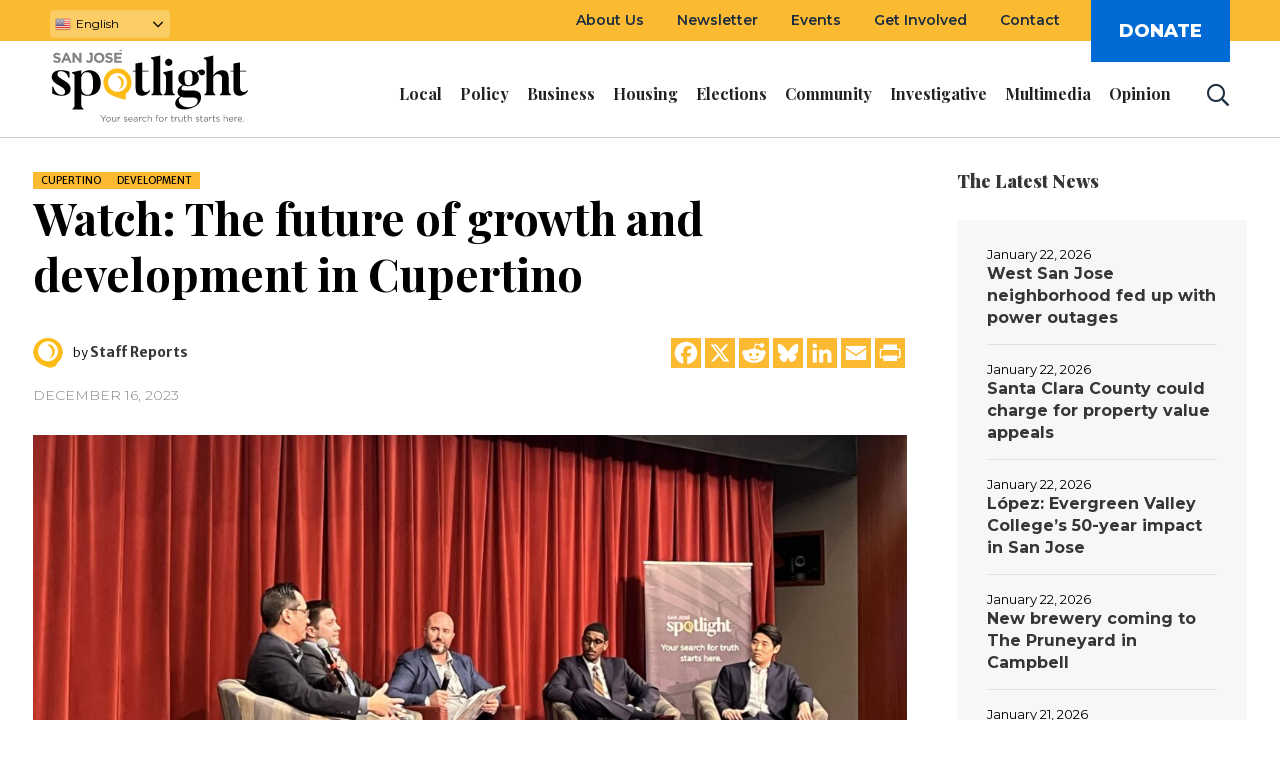

--- FILE ---
content_type: text/html; charset=utf-8
request_url: https://www.google.com/recaptcha/api2/anchor?ar=1&k=6LepIjMcAAAAACDz_ftZ8HUQBDZLKySKAgyNJEGW&co=aHR0cHM6Ly9zYW5qb3Nlc3BvdGxpZ2h0LmNvbTo0NDM.&hl=en&v=PoyoqOPhxBO7pBk68S4YbpHZ&size=invisible&anchor-ms=20000&execute-ms=30000&cb=xk4hblxj3v9q
body_size: 48583
content:
<!DOCTYPE HTML><html dir="ltr" lang="en"><head><meta http-equiv="Content-Type" content="text/html; charset=UTF-8">
<meta http-equiv="X-UA-Compatible" content="IE=edge">
<title>reCAPTCHA</title>
<style type="text/css">
/* cyrillic-ext */
@font-face {
  font-family: 'Roboto';
  font-style: normal;
  font-weight: 400;
  font-stretch: 100%;
  src: url(//fonts.gstatic.com/s/roboto/v48/KFO7CnqEu92Fr1ME7kSn66aGLdTylUAMa3GUBHMdazTgWw.woff2) format('woff2');
  unicode-range: U+0460-052F, U+1C80-1C8A, U+20B4, U+2DE0-2DFF, U+A640-A69F, U+FE2E-FE2F;
}
/* cyrillic */
@font-face {
  font-family: 'Roboto';
  font-style: normal;
  font-weight: 400;
  font-stretch: 100%;
  src: url(//fonts.gstatic.com/s/roboto/v48/KFO7CnqEu92Fr1ME7kSn66aGLdTylUAMa3iUBHMdazTgWw.woff2) format('woff2');
  unicode-range: U+0301, U+0400-045F, U+0490-0491, U+04B0-04B1, U+2116;
}
/* greek-ext */
@font-face {
  font-family: 'Roboto';
  font-style: normal;
  font-weight: 400;
  font-stretch: 100%;
  src: url(//fonts.gstatic.com/s/roboto/v48/KFO7CnqEu92Fr1ME7kSn66aGLdTylUAMa3CUBHMdazTgWw.woff2) format('woff2');
  unicode-range: U+1F00-1FFF;
}
/* greek */
@font-face {
  font-family: 'Roboto';
  font-style: normal;
  font-weight: 400;
  font-stretch: 100%;
  src: url(//fonts.gstatic.com/s/roboto/v48/KFO7CnqEu92Fr1ME7kSn66aGLdTylUAMa3-UBHMdazTgWw.woff2) format('woff2');
  unicode-range: U+0370-0377, U+037A-037F, U+0384-038A, U+038C, U+038E-03A1, U+03A3-03FF;
}
/* math */
@font-face {
  font-family: 'Roboto';
  font-style: normal;
  font-weight: 400;
  font-stretch: 100%;
  src: url(//fonts.gstatic.com/s/roboto/v48/KFO7CnqEu92Fr1ME7kSn66aGLdTylUAMawCUBHMdazTgWw.woff2) format('woff2');
  unicode-range: U+0302-0303, U+0305, U+0307-0308, U+0310, U+0312, U+0315, U+031A, U+0326-0327, U+032C, U+032F-0330, U+0332-0333, U+0338, U+033A, U+0346, U+034D, U+0391-03A1, U+03A3-03A9, U+03B1-03C9, U+03D1, U+03D5-03D6, U+03F0-03F1, U+03F4-03F5, U+2016-2017, U+2034-2038, U+203C, U+2040, U+2043, U+2047, U+2050, U+2057, U+205F, U+2070-2071, U+2074-208E, U+2090-209C, U+20D0-20DC, U+20E1, U+20E5-20EF, U+2100-2112, U+2114-2115, U+2117-2121, U+2123-214F, U+2190, U+2192, U+2194-21AE, U+21B0-21E5, U+21F1-21F2, U+21F4-2211, U+2213-2214, U+2216-22FF, U+2308-230B, U+2310, U+2319, U+231C-2321, U+2336-237A, U+237C, U+2395, U+239B-23B7, U+23D0, U+23DC-23E1, U+2474-2475, U+25AF, U+25B3, U+25B7, U+25BD, U+25C1, U+25CA, U+25CC, U+25FB, U+266D-266F, U+27C0-27FF, U+2900-2AFF, U+2B0E-2B11, U+2B30-2B4C, U+2BFE, U+3030, U+FF5B, U+FF5D, U+1D400-1D7FF, U+1EE00-1EEFF;
}
/* symbols */
@font-face {
  font-family: 'Roboto';
  font-style: normal;
  font-weight: 400;
  font-stretch: 100%;
  src: url(//fonts.gstatic.com/s/roboto/v48/KFO7CnqEu92Fr1ME7kSn66aGLdTylUAMaxKUBHMdazTgWw.woff2) format('woff2');
  unicode-range: U+0001-000C, U+000E-001F, U+007F-009F, U+20DD-20E0, U+20E2-20E4, U+2150-218F, U+2190, U+2192, U+2194-2199, U+21AF, U+21E6-21F0, U+21F3, U+2218-2219, U+2299, U+22C4-22C6, U+2300-243F, U+2440-244A, U+2460-24FF, U+25A0-27BF, U+2800-28FF, U+2921-2922, U+2981, U+29BF, U+29EB, U+2B00-2BFF, U+4DC0-4DFF, U+FFF9-FFFB, U+10140-1018E, U+10190-1019C, U+101A0, U+101D0-101FD, U+102E0-102FB, U+10E60-10E7E, U+1D2C0-1D2D3, U+1D2E0-1D37F, U+1F000-1F0FF, U+1F100-1F1AD, U+1F1E6-1F1FF, U+1F30D-1F30F, U+1F315, U+1F31C, U+1F31E, U+1F320-1F32C, U+1F336, U+1F378, U+1F37D, U+1F382, U+1F393-1F39F, U+1F3A7-1F3A8, U+1F3AC-1F3AF, U+1F3C2, U+1F3C4-1F3C6, U+1F3CA-1F3CE, U+1F3D4-1F3E0, U+1F3ED, U+1F3F1-1F3F3, U+1F3F5-1F3F7, U+1F408, U+1F415, U+1F41F, U+1F426, U+1F43F, U+1F441-1F442, U+1F444, U+1F446-1F449, U+1F44C-1F44E, U+1F453, U+1F46A, U+1F47D, U+1F4A3, U+1F4B0, U+1F4B3, U+1F4B9, U+1F4BB, U+1F4BF, U+1F4C8-1F4CB, U+1F4D6, U+1F4DA, U+1F4DF, U+1F4E3-1F4E6, U+1F4EA-1F4ED, U+1F4F7, U+1F4F9-1F4FB, U+1F4FD-1F4FE, U+1F503, U+1F507-1F50B, U+1F50D, U+1F512-1F513, U+1F53E-1F54A, U+1F54F-1F5FA, U+1F610, U+1F650-1F67F, U+1F687, U+1F68D, U+1F691, U+1F694, U+1F698, U+1F6AD, U+1F6B2, U+1F6B9-1F6BA, U+1F6BC, U+1F6C6-1F6CF, U+1F6D3-1F6D7, U+1F6E0-1F6EA, U+1F6F0-1F6F3, U+1F6F7-1F6FC, U+1F700-1F7FF, U+1F800-1F80B, U+1F810-1F847, U+1F850-1F859, U+1F860-1F887, U+1F890-1F8AD, U+1F8B0-1F8BB, U+1F8C0-1F8C1, U+1F900-1F90B, U+1F93B, U+1F946, U+1F984, U+1F996, U+1F9E9, U+1FA00-1FA6F, U+1FA70-1FA7C, U+1FA80-1FA89, U+1FA8F-1FAC6, U+1FACE-1FADC, U+1FADF-1FAE9, U+1FAF0-1FAF8, U+1FB00-1FBFF;
}
/* vietnamese */
@font-face {
  font-family: 'Roboto';
  font-style: normal;
  font-weight: 400;
  font-stretch: 100%;
  src: url(//fonts.gstatic.com/s/roboto/v48/KFO7CnqEu92Fr1ME7kSn66aGLdTylUAMa3OUBHMdazTgWw.woff2) format('woff2');
  unicode-range: U+0102-0103, U+0110-0111, U+0128-0129, U+0168-0169, U+01A0-01A1, U+01AF-01B0, U+0300-0301, U+0303-0304, U+0308-0309, U+0323, U+0329, U+1EA0-1EF9, U+20AB;
}
/* latin-ext */
@font-face {
  font-family: 'Roboto';
  font-style: normal;
  font-weight: 400;
  font-stretch: 100%;
  src: url(//fonts.gstatic.com/s/roboto/v48/KFO7CnqEu92Fr1ME7kSn66aGLdTylUAMa3KUBHMdazTgWw.woff2) format('woff2');
  unicode-range: U+0100-02BA, U+02BD-02C5, U+02C7-02CC, U+02CE-02D7, U+02DD-02FF, U+0304, U+0308, U+0329, U+1D00-1DBF, U+1E00-1E9F, U+1EF2-1EFF, U+2020, U+20A0-20AB, U+20AD-20C0, U+2113, U+2C60-2C7F, U+A720-A7FF;
}
/* latin */
@font-face {
  font-family: 'Roboto';
  font-style: normal;
  font-weight: 400;
  font-stretch: 100%;
  src: url(//fonts.gstatic.com/s/roboto/v48/KFO7CnqEu92Fr1ME7kSn66aGLdTylUAMa3yUBHMdazQ.woff2) format('woff2');
  unicode-range: U+0000-00FF, U+0131, U+0152-0153, U+02BB-02BC, U+02C6, U+02DA, U+02DC, U+0304, U+0308, U+0329, U+2000-206F, U+20AC, U+2122, U+2191, U+2193, U+2212, U+2215, U+FEFF, U+FFFD;
}
/* cyrillic-ext */
@font-face {
  font-family: 'Roboto';
  font-style: normal;
  font-weight: 500;
  font-stretch: 100%;
  src: url(//fonts.gstatic.com/s/roboto/v48/KFO7CnqEu92Fr1ME7kSn66aGLdTylUAMa3GUBHMdazTgWw.woff2) format('woff2');
  unicode-range: U+0460-052F, U+1C80-1C8A, U+20B4, U+2DE0-2DFF, U+A640-A69F, U+FE2E-FE2F;
}
/* cyrillic */
@font-face {
  font-family: 'Roboto';
  font-style: normal;
  font-weight: 500;
  font-stretch: 100%;
  src: url(//fonts.gstatic.com/s/roboto/v48/KFO7CnqEu92Fr1ME7kSn66aGLdTylUAMa3iUBHMdazTgWw.woff2) format('woff2');
  unicode-range: U+0301, U+0400-045F, U+0490-0491, U+04B0-04B1, U+2116;
}
/* greek-ext */
@font-face {
  font-family: 'Roboto';
  font-style: normal;
  font-weight: 500;
  font-stretch: 100%;
  src: url(//fonts.gstatic.com/s/roboto/v48/KFO7CnqEu92Fr1ME7kSn66aGLdTylUAMa3CUBHMdazTgWw.woff2) format('woff2');
  unicode-range: U+1F00-1FFF;
}
/* greek */
@font-face {
  font-family: 'Roboto';
  font-style: normal;
  font-weight: 500;
  font-stretch: 100%;
  src: url(//fonts.gstatic.com/s/roboto/v48/KFO7CnqEu92Fr1ME7kSn66aGLdTylUAMa3-UBHMdazTgWw.woff2) format('woff2');
  unicode-range: U+0370-0377, U+037A-037F, U+0384-038A, U+038C, U+038E-03A1, U+03A3-03FF;
}
/* math */
@font-face {
  font-family: 'Roboto';
  font-style: normal;
  font-weight: 500;
  font-stretch: 100%;
  src: url(//fonts.gstatic.com/s/roboto/v48/KFO7CnqEu92Fr1ME7kSn66aGLdTylUAMawCUBHMdazTgWw.woff2) format('woff2');
  unicode-range: U+0302-0303, U+0305, U+0307-0308, U+0310, U+0312, U+0315, U+031A, U+0326-0327, U+032C, U+032F-0330, U+0332-0333, U+0338, U+033A, U+0346, U+034D, U+0391-03A1, U+03A3-03A9, U+03B1-03C9, U+03D1, U+03D5-03D6, U+03F0-03F1, U+03F4-03F5, U+2016-2017, U+2034-2038, U+203C, U+2040, U+2043, U+2047, U+2050, U+2057, U+205F, U+2070-2071, U+2074-208E, U+2090-209C, U+20D0-20DC, U+20E1, U+20E5-20EF, U+2100-2112, U+2114-2115, U+2117-2121, U+2123-214F, U+2190, U+2192, U+2194-21AE, U+21B0-21E5, U+21F1-21F2, U+21F4-2211, U+2213-2214, U+2216-22FF, U+2308-230B, U+2310, U+2319, U+231C-2321, U+2336-237A, U+237C, U+2395, U+239B-23B7, U+23D0, U+23DC-23E1, U+2474-2475, U+25AF, U+25B3, U+25B7, U+25BD, U+25C1, U+25CA, U+25CC, U+25FB, U+266D-266F, U+27C0-27FF, U+2900-2AFF, U+2B0E-2B11, U+2B30-2B4C, U+2BFE, U+3030, U+FF5B, U+FF5D, U+1D400-1D7FF, U+1EE00-1EEFF;
}
/* symbols */
@font-face {
  font-family: 'Roboto';
  font-style: normal;
  font-weight: 500;
  font-stretch: 100%;
  src: url(//fonts.gstatic.com/s/roboto/v48/KFO7CnqEu92Fr1ME7kSn66aGLdTylUAMaxKUBHMdazTgWw.woff2) format('woff2');
  unicode-range: U+0001-000C, U+000E-001F, U+007F-009F, U+20DD-20E0, U+20E2-20E4, U+2150-218F, U+2190, U+2192, U+2194-2199, U+21AF, U+21E6-21F0, U+21F3, U+2218-2219, U+2299, U+22C4-22C6, U+2300-243F, U+2440-244A, U+2460-24FF, U+25A0-27BF, U+2800-28FF, U+2921-2922, U+2981, U+29BF, U+29EB, U+2B00-2BFF, U+4DC0-4DFF, U+FFF9-FFFB, U+10140-1018E, U+10190-1019C, U+101A0, U+101D0-101FD, U+102E0-102FB, U+10E60-10E7E, U+1D2C0-1D2D3, U+1D2E0-1D37F, U+1F000-1F0FF, U+1F100-1F1AD, U+1F1E6-1F1FF, U+1F30D-1F30F, U+1F315, U+1F31C, U+1F31E, U+1F320-1F32C, U+1F336, U+1F378, U+1F37D, U+1F382, U+1F393-1F39F, U+1F3A7-1F3A8, U+1F3AC-1F3AF, U+1F3C2, U+1F3C4-1F3C6, U+1F3CA-1F3CE, U+1F3D4-1F3E0, U+1F3ED, U+1F3F1-1F3F3, U+1F3F5-1F3F7, U+1F408, U+1F415, U+1F41F, U+1F426, U+1F43F, U+1F441-1F442, U+1F444, U+1F446-1F449, U+1F44C-1F44E, U+1F453, U+1F46A, U+1F47D, U+1F4A3, U+1F4B0, U+1F4B3, U+1F4B9, U+1F4BB, U+1F4BF, U+1F4C8-1F4CB, U+1F4D6, U+1F4DA, U+1F4DF, U+1F4E3-1F4E6, U+1F4EA-1F4ED, U+1F4F7, U+1F4F9-1F4FB, U+1F4FD-1F4FE, U+1F503, U+1F507-1F50B, U+1F50D, U+1F512-1F513, U+1F53E-1F54A, U+1F54F-1F5FA, U+1F610, U+1F650-1F67F, U+1F687, U+1F68D, U+1F691, U+1F694, U+1F698, U+1F6AD, U+1F6B2, U+1F6B9-1F6BA, U+1F6BC, U+1F6C6-1F6CF, U+1F6D3-1F6D7, U+1F6E0-1F6EA, U+1F6F0-1F6F3, U+1F6F7-1F6FC, U+1F700-1F7FF, U+1F800-1F80B, U+1F810-1F847, U+1F850-1F859, U+1F860-1F887, U+1F890-1F8AD, U+1F8B0-1F8BB, U+1F8C0-1F8C1, U+1F900-1F90B, U+1F93B, U+1F946, U+1F984, U+1F996, U+1F9E9, U+1FA00-1FA6F, U+1FA70-1FA7C, U+1FA80-1FA89, U+1FA8F-1FAC6, U+1FACE-1FADC, U+1FADF-1FAE9, U+1FAF0-1FAF8, U+1FB00-1FBFF;
}
/* vietnamese */
@font-face {
  font-family: 'Roboto';
  font-style: normal;
  font-weight: 500;
  font-stretch: 100%;
  src: url(//fonts.gstatic.com/s/roboto/v48/KFO7CnqEu92Fr1ME7kSn66aGLdTylUAMa3OUBHMdazTgWw.woff2) format('woff2');
  unicode-range: U+0102-0103, U+0110-0111, U+0128-0129, U+0168-0169, U+01A0-01A1, U+01AF-01B0, U+0300-0301, U+0303-0304, U+0308-0309, U+0323, U+0329, U+1EA0-1EF9, U+20AB;
}
/* latin-ext */
@font-face {
  font-family: 'Roboto';
  font-style: normal;
  font-weight: 500;
  font-stretch: 100%;
  src: url(//fonts.gstatic.com/s/roboto/v48/KFO7CnqEu92Fr1ME7kSn66aGLdTylUAMa3KUBHMdazTgWw.woff2) format('woff2');
  unicode-range: U+0100-02BA, U+02BD-02C5, U+02C7-02CC, U+02CE-02D7, U+02DD-02FF, U+0304, U+0308, U+0329, U+1D00-1DBF, U+1E00-1E9F, U+1EF2-1EFF, U+2020, U+20A0-20AB, U+20AD-20C0, U+2113, U+2C60-2C7F, U+A720-A7FF;
}
/* latin */
@font-face {
  font-family: 'Roboto';
  font-style: normal;
  font-weight: 500;
  font-stretch: 100%;
  src: url(//fonts.gstatic.com/s/roboto/v48/KFO7CnqEu92Fr1ME7kSn66aGLdTylUAMa3yUBHMdazQ.woff2) format('woff2');
  unicode-range: U+0000-00FF, U+0131, U+0152-0153, U+02BB-02BC, U+02C6, U+02DA, U+02DC, U+0304, U+0308, U+0329, U+2000-206F, U+20AC, U+2122, U+2191, U+2193, U+2212, U+2215, U+FEFF, U+FFFD;
}
/* cyrillic-ext */
@font-face {
  font-family: 'Roboto';
  font-style: normal;
  font-weight: 900;
  font-stretch: 100%;
  src: url(//fonts.gstatic.com/s/roboto/v48/KFO7CnqEu92Fr1ME7kSn66aGLdTylUAMa3GUBHMdazTgWw.woff2) format('woff2');
  unicode-range: U+0460-052F, U+1C80-1C8A, U+20B4, U+2DE0-2DFF, U+A640-A69F, U+FE2E-FE2F;
}
/* cyrillic */
@font-face {
  font-family: 'Roboto';
  font-style: normal;
  font-weight: 900;
  font-stretch: 100%;
  src: url(//fonts.gstatic.com/s/roboto/v48/KFO7CnqEu92Fr1ME7kSn66aGLdTylUAMa3iUBHMdazTgWw.woff2) format('woff2');
  unicode-range: U+0301, U+0400-045F, U+0490-0491, U+04B0-04B1, U+2116;
}
/* greek-ext */
@font-face {
  font-family: 'Roboto';
  font-style: normal;
  font-weight: 900;
  font-stretch: 100%;
  src: url(//fonts.gstatic.com/s/roboto/v48/KFO7CnqEu92Fr1ME7kSn66aGLdTylUAMa3CUBHMdazTgWw.woff2) format('woff2');
  unicode-range: U+1F00-1FFF;
}
/* greek */
@font-face {
  font-family: 'Roboto';
  font-style: normal;
  font-weight: 900;
  font-stretch: 100%;
  src: url(//fonts.gstatic.com/s/roboto/v48/KFO7CnqEu92Fr1ME7kSn66aGLdTylUAMa3-UBHMdazTgWw.woff2) format('woff2');
  unicode-range: U+0370-0377, U+037A-037F, U+0384-038A, U+038C, U+038E-03A1, U+03A3-03FF;
}
/* math */
@font-face {
  font-family: 'Roboto';
  font-style: normal;
  font-weight: 900;
  font-stretch: 100%;
  src: url(//fonts.gstatic.com/s/roboto/v48/KFO7CnqEu92Fr1ME7kSn66aGLdTylUAMawCUBHMdazTgWw.woff2) format('woff2');
  unicode-range: U+0302-0303, U+0305, U+0307-0308, U+0310, U+0312, U+0315, U+031A, U+0326-0327, U+032C, U+032F-0330, U+0332-0333, U+0338, U+033A, U+0346, U+034D, U+0391-03A1, U+03A3-03A9, U+03B1-03C9, U+03D1, U+03D5-03D6, U+03F0-03F1, U+03F4-03F5, U+2016-2017, U+2034-2038, U+203C, U+2040, U+2043, U+2047, U+2050, U+2057, U+205F, U+2070-2071, U+2074-208E, U+2090-209C, U+20D0-20DC, U+20E1, U+20E5-20EF, U+2100-2112, U+2114-2115, U+2117-2121, U+2123-214F, U+2190, U+2192, U+2194-21AE, U+21B0-21E5, U+21F1-21F2, U+21F4-2211, U+2213-2214, U+2216-22FF, U+2308-230B, U+2310, U+2319, U+231C-2321, U+2336-237A, U+237C, U+2395, U+239B-23B7, U+23D0, U+23DC-23E1, U+2474-2475, U+25AF, U+25B3, U+25B7, U+25BD, U+25C1, U+25CA, U+25CC, U+25FB, U+266D-266F, U+27C0-27FF, U+2900-2AFF, U+2B0E-2B11, U+2B30-2B4C, U+2BFE, U+3030, U+FF5B, U+FF5D, U+1D400-1D7FF, U+1EE00-1EEFF;
}
/* symbols */
@font-face {
  font-family: 'Roboto';
  font-style: normal;
  font-weight: 900;
  font-stretch: 100%;
  src: url(//fonts.gstatic.com/s/roboto/v48/KFO7CnqEu92Fr1ME7kSn66aGLdTylUAMaxKUBHMdazTgWw.woff2) format('woff2');
  unicode-range: U+0001-000C, U+000E-001F, U+007F-009F, U+20DD-20E0, U+20E2-20E4, U+2150-218F, U+2190, U+2192, U+2194-2199, U+21AF, U+21E6-21F0, U+21F3, U+2218-2219, U+2299, U+22C4-22C6, U+2300-243F, U+2440-244A, U+2460-24FF, U+25A0-27BF, U+2800-28FF, U+2921-2922, U+2981, U+29BF, U+29EB, U+2B00-2BFF, U+4DC0-4DFF, U+FFF9-FFFB, U+10140-1018E, U+10190-1019C, U+101A0, U+101D0-101FD, U+102E0-102FB, U+10E60-10E7E, U+1D2C0-1D2D3, U+1D2E0-1D37F, U+1F000-1F0FF, U+1F100-1F1AD, U+1F1E6-1F1FF, U+1F30D-1F30F, U+1F315, U+1F31C, U+1F31E, U+1F320-1F32C, U+1F336, U+1F378, U+1F37D, U+1F382, U+1F393-1F39F, U+1F3A7-1F3A8, U+1F3AC-1F3AF, U+1F3C2, U+1F3C4-1F3C6, U+1F3CA-1F3CE, U+1F3D4-1F3E0, U+1F3ED, U+1F3F1-1F3F3, U+1F3F5-1F3F7, U+1F408, U+1F415, U+1F41F, U+1F426, U+1F43F, U+1F441-1F442, U+1F444, U+1F446-1F449, U+1F44C-1F44E, U+1F453, U+1F46A, U+1F47D, U+1F4A3, U+1F4B0, U+1F4B3, U+1F4B9, U+1F4BB, U+1F4BF, U+1F4C8-1F4CB, U+1F4D6, U+1F4DA, U+1F4DF, U+1F4E3-1F4E6, U+1F4EA-1F4ED, U+1F4F7, U+1F4F9-1F4FB, U+1F4FD-1F4FE, U+1F503, U+1F507-1F50B, U+1F50D, U+1F512-1F513, U+1F53E-1F54A, U+1F54F-1F5FA, U+1F610, U+1F650-1F67F, U+1F687, U+1F68D, U+1F691, U+1F694, U+1F698, U+1F6AD, U+1F6B2, U+1F6B9-1F6BA, U+1F6BC, U+1F6C6-1F6CF, U+1F6D3-1F6D7, U+1F6E0-1F6EA, U+1F6F0-1F6F3, U+1F6F7-1F6FC, U+1F700-1F7FF, U+1F800-1F80B, U+1F810-1F847, U+1F850-1F859, U+1F860-1F887, U+1F890-1F8AD, U+1F8B0-1F8BB, U+1F8C0-1F8C1, U+1F900-1F90B, U+1F93B, U+1F946, U+1F984, U+1F996, U+1F9E9, U+1FA00-1FA6F, U+1FA70-1FA7C, U+1FA80-1FA89, U+1FA8F-1FAC6, U+1FACE-1FADC, U+1FADF-1FAE9, U+1FAF0-1FAF8, U+1FB00-1FBFF;
}
/* vietnamese */
@font-face {
  font-family: 'Roboto';
  font-style: normal;
  font-weight: 900;
  font-stretch: 100%;
  src: url(//fonts.gstatic.com/s/roboto/v48/KFO7CnqEu92Fr1ME7kSn66aGLdTylUAMa3OUBHMdazTgWw.woff2) format('woff2');
  unicode-range: U+0102-0103, U+0110-0111, U+0128-0129, U+0168-0169, U+01A0-01A1, U+01AF-01B0, U+0300-0301, U+0303-0304, U+0308-0309, U+0323, U+0329, U+1EA0-1EF9, U+20AB;
}
/* latin-ext */
@font-face {
  font-family: 'Roboto';
  font-style: normal;
  font-weight: 900;
  font-stretch: 100%;
  src: url(//fonts.gstatic.com/s/roboto/v48/KFO7CnqEu92Fr1ME7kSn66aGLdTylUAMa3KUBHMdazTgWw.woff2) format('woff2');
  unicode-range: U+0100-02BA, U+02BD-02C5, U+02C7-02CC, U+02CE-02D7, U+02DD-02FF, U+0304, U+0308, U+0329, U+1D00-1DBF, U+1E00-1E9F, U+1EF2-1EFF, U+2020, U+20A0-20AB, U+20AD-20C0, U+2113, U+2C60-2C7F, U+A720-A7FF;
}
/* latin */
@font-face {
  font-family: 'Roboto';
  font-style: normal;
  font-weight: 900;
  font-stretch: 100%;
  src: url(//fonts.gstatic.com/s/roboto/v48/KFO7CnqEu92Fr1ME7kSn66aGLdTylUAMa3yUBHMdazQ.woff2) format('woff2');
  unicode-range: U+0000-00FF, U+0131, U+0152-0153, U+02BB-02BC, U+02C6, U+02DA, U+02DC, U+0304, U+0308, U+0329, U+2000-206F, U+20AC, U+2122, U+2191, U+2193, U+2212, U+2215, U+FEFF, U+FFFD;
}

</style>
<link rel="stylesheet" type="text/css" href="https://www.gstatic.com/recaptcha/releases/PoyoqOPhxBO7pBk68S4YbpHZ/styles__ltr.css">
<script nonce="zdKYzGcbHi7FYi1MKKRqig" type="text/javascript">window['__recaptcha_api'] = 'https://www.google.com/recaptcha/api2/';</script>
<script type="text/javascript" src="https://www.gstatic.com/recaptcha/releases/PoyoqOPhxBO7pBk68S4YbpHZ/recaptcha__en.js" nonce="zdKYzGcbHi7FYi1MKKRqig">
      
    </script></head>
<body><div id="rc-anchor-alert" class="rc-anchor-alert"></div>
<input type="hidden" id="recaptcha-token" value="[base64]">
<script type="text/javascript" nonce="zdKYzGcbHi7FYi1MKKRqig">
      recaptcha.anchor.Main.init("[\x22ainput\x22,[\x22bgdata\x22,\x22\x22,\[base64]/[base64]/[base64]/[base64]/[base64]/UltsKytdPUU6KEU8MjA0OD9SW2wrK109RT4+NnwxOTI6KChFJjY0NTEyKT09NTUyOTYmJk0rMTxjLmxlbmd0aCYmKGMuY2hhckNvZGVBdChNKzEpJjY0NTEyKT09NTYzMjA/[base64]/[base64]/[base64]/[base64]/[base64]/[base64]/[base64]\x22,\[base64]\\u003d\\u003d\x22,\x22MnDCnMKbw4Fqwq5pw43CmMKGKlRLJsOYIcKTDXvDmQfDicK0wpYUwpFrwpPCq1QqXmXCscKkwp7DksKgw6vCoCQsFEsAw5Unw5XCrV1/LVfCsXfDjcOcw5rDnj3CnsO2B1/CqMK9Sy/DmcOnw4c8QsOPw77CkHfDocOxFMK0ZMOZwrvDpVfCncKqUMONw7zDrTNPw4B1SMOEwpvDpn4/[base64]/XHrDvcOnZWFUwpJIwpYOBcKDw7XDtMO/GcO7w4QSRsOIwojCvWrDuDp/[base64]/wp3CoGjDhzoew7jCqsKFZn0vwpLCsktSacK0BnzDq8OnM8Ozwr8Zwoc7wr4Hw47DjCzCncK1w6Ymw47CgcK9w4lKdQvCiDjCrcO6w6VVw7nCg03ChcOVwqnCgTxVYMKSwpR3w5A+w65kXF3DpXtNcyXCusOlwo/CuGl1wqYcw5oawqvCoMO3VMKHInPDu8O0w6zDn8OBH8KeZzzDmzZIQcKDM3p5w4PDiFzDrcOJwo5uAxwYw4Q7w7zCisOQwrbDs8Kxw7gUCsOAw4FjwonDtMO+HsKMwrEPcm7CnxzCiMOdwrzDrxMNwqxnc8OwwqXDhMKVS8Ocw4JVw4/CsFEVMTIBJFwrMlLCksOIwrxmfnbDscO6MB7ClEpYwrHDiMK6wpDDlcK8ewxiKj5kL18lekjDrsO/MBQJwrTDtRXDusOXF2BZw5wjwotTwqPCr8KQw5dTYUReDMOjeSU6w4Mbc8KgMAfCuMOhw4tUwrbDhsOvdcK0wo3ClhXCh0lwwqHDhcO7w4TDqHjDvsOXwoXCiMO1MsKQY8KdfsKHwrrDuMO0KcKlw5/[base64]/WC/ChUPCtBUbSiQQwo0Vw54Uw7hvw75nw4nCn8KmZ8KPwpbChUN5w44MwrnCpjskwrlMw53CssO3PBbCmQZcEsO1wqJMw7s1w6HCjnfDscKZw4s9O0hYwpkFw49TwqYXI2QbwprDsMOQOcOww4DDqVUdwpVqQThEwozCkMKQw4JMw7nDvTkvw4/CiCReTsOtYsO5w7/Cj397w7HDmQtIXVnCmjlQw5gxw4nCtzMnwppqFjLCkcKiw5jCpXfDgsKewpUIUMKNNMK2c09/woPDozHChcKbTxhqbi1kPxjDng0ETEw6w544UhQRf8KPwpEgwo3ChcOUw6HDisOSCBs1wpfCh8OmEkoYw7nDnF0yZ8KOGyRBRTDDksOdw4/CjMODYMO2Ml8Mwr1dTjjCscOwHkvCrcOlAsKMK3TCjMKAchANFMOdbizCjcKSZ8KNwoDCoz12wrrCpUApB8OmIMO/b3Usw7bDu29Cw5AaTEtvNGBREMKyQhlnw5A8wqrCtA1sNALCkQrDkcK9X2lVw5dLwq0hKcOtdhNPw4fCi8OHw7giw6/CiSLDvMK8fg9/Dmkbwos4AcKcwr/Dtlgbw5TCtG8MaBzCg8OMwrHCgcKswrUMwrTDqBF9wr7Dv8OqNsKpwqgDwr7DqwnDn8OkEwlNNMKmwrUYbG03w7MuEGQlOsOhLMOAw5nDsMOLBD4sFQ8bHMKWw7tGwqZMJBXCuioSw6vDnEIuw5w5w4DClmYaUUbCqsO1w6p/G8OzwrPDuHDDp8OZwrvDjsOsbsOAw4PClB48woRMdMKjw4TDrsOpJFMpw6XDsHvCkcObCzPDucOBwpHDpsOrwoXDpx7DvMK0w4rCpWwoJGYnYwVFLcKGOk8zSwpTOybChh/DuGZlw4/[base64]/Cv1LDgsKBw502w73DgiXDrlxhWMKRw47Cn0UjDcKiGjTCmcK+wqcuwovCk0tVw5TCtcOuwrfCoMO9OsKLw5vDjnFYTMOawoluw4cewrJGVkEEQhEhEsKEwrfDk8KKKMOpwpXCgWVyw5nCsWtIwr1cw7YYw4UMasOgOsOywro0V8OkwqJDQBdKw78bLGMWwqsXKcK9wr/[base64]/DvsOvMsKmw6EHbR3DicK/w6vCvQbDrm0RZ3toPG4LwonDrWbDkhLDuMOfN2vDiC3Dpn7Cmx/DlsOXwqdJw59GL3gXw7TCgxUXwpnDsMOBwrnChlduw7rCqnkIXgVKw6xiGsKYwpXDtkPDonbDpMOMw6gGwo9OWsK9w6LCrRI/[base64]/[base64]/[base64]/CosO8VcOhLcKVwrPDr8OfGsOsw6xYw6bDsMKCbDsHwpPCoXgxw4lwIDdwwr7DunbCt2rDpsKIYhzClcKBbklOJBYww7NdMx5KB8O1ckwJM24RAStMPcO1M8OdD8KvdMKWwp4qBMOqZ8O2f2PCksOHISrCsz/DnsO+e8OueUl/YcKEaCrCpMOFSMO7w7UxQsO7ckrCnGErA8K8wr/DrBfDucKJFyImVQ7CiR96w789Z8KYw4bDuAt2wq5ewpPCjhrCqHzCvVrDosKCwpwNHMKpB8Ogwr0vwq/CvCLDtMKVwobDkMOcL8OGRMO6LW0HwobCjGbCmFXDngZNw7JSw73DgcOLw7MBCMKbG8KIw6zCpMKlJcKpwrrChQPCiW7CkD/DlHQ3woJWIsK+wq5VS3N3wovDrHo8RGHDvHPCtcO/QB5Fw73CoHjDqmpqwpJCwo3DicOCw6Vtf8K/B8KuUMOGw5Z3wqDChBEyCMKvBsKAw4jCmcKOwq3DlsKvVsKMw5XCgMOrw6/CiMKxw7gzwqJSbHwaE8KlwoDDhcOeOmRBHFAyw5okPBnCqMOBGsO4w7/CnsORw4vDl8OMOMOlJSDDtcOSGMOkYw3Di8KQw4BTwo7Dm8OLw4bDmhTCh1zDncKUSQzDonDDpHVzwqzClsOLw6JrwpXCusOTSsKdw7jCrsObwrpwdMO0w7DCmRXDn0rDmzTDgQHDkMOoTcK/wq7DhcOZwr/DrsObw4bDt0vCp8ORZ8O0LhrCj8OBf8KEw4YoKm15A8O2c8KkUjxabgfDrcOFwr3Cr8Oow51zw7cMIQ/[base64]/DsTVdwroSwqxJwrjDg8ORcx90cQDDq8KRPiDCg8KSwobDiHs5w4LDlEvCk8KVwrfCmm7CpzQ0JwMjwo3Dp23Cjklmd8O/wqkpQD7Dn1IlSMKTw6DClnEiwpjCo8OqNiLCsTTDgcKwYcOIcH3DusOPNzIgZnxfaWBDw5DCrQzChQJXw5/ChBfCqmVSA8KswqbDuWHDvksXwrHDrcOxIwPCl8OIZ8KEAQEjcRfDjwBKwolawqfCny3CqygPwp3DrsKwRcKiPsKxw5HDqsKlw7w0KsOCM8OtAHPCtD7DqmgYJiPCpsOKwqkGSytew43CtSwwdTfDh04fE8Ooek9KwoDCkAHClQYvw4RbwptoMQvDhcKlGF8hGRt/wqHDrDtqw4zDpsKSb3rCg8KEw7LDu3XDplnCrMKLwrzCo8Kww4lIYsOnwpzCmETCoULCt37CrBFmwpZvw5/DvSzDlSQUKMKsRcOvwo1mw6JnOibCqi5Lw5xKWsKnbwZ8w6R6wrNNwqo8w7DDmsOuwpjDi8ORwrx/w6BVw5vCkMKiVhDDq8OFbMOnw659WMKMTA0Hw4dZw4rCq8KKMQBMwrY3w73CuGhVw7J8HSx7AMK/HwXCvsOJwqfDtkTCoQUcdDAeGcK2FsOlwp3DhwBad1nCmMK9NsOOfEF3KR9owrXCsVMUN1oDw5jDpcOow4Rbw6LDmUIFSSVUw6/Dpw04wqDCssOsw7QCwqsMM3zCjsOqdsOJw6kMO8KvwoN4TTXDqMO5ZcOjS8OPfxfDmUfChBzCq0/CtMK/GMKeHMOISn3DhzzDuyDDhMKdw4jChMKSwqNDX8Odwq10FFzCswrCkFvDkVDCtBVpdV/DjMKRw7/Dp8Kew4LDhG9NFVDCoFMgYsKQwqXDssK0w53ChxnCjC8BSmg1KXBtfVfDjlXClMKEwp7CqMKQBsOSwq3DksObfnjDj2LDlXjDgMO5JcKFwqTCoMKnwqrDgMKOHDdjw7lLw5/[base64]/[base64]/DlThxaBzCnMOqF8OxIMKiw4Qcw4cLacOaOUJVwrrDosOaw4PCj8KAKUYvBcKjRMKJw77DvsOzK8K1YsKRwoNEGMK0SsORGsO1H8OOTMOAw5jCsgRGw6FxVcKaKm0eH8KawofCl17CuDBBw7XCj3bCucKuw5rDlBzCqcOKwp/DnsKnOsKAHijCoMKVNMK7OkFTWmktdhnCqTsfw5/CvHfDkjfCnsOqD8OEVVUOA37DksKQw78mBCrCpsKlwq/DnsKLw6svY8Ktw5kSb8KdNcOFB8Orw6HDtMOtInrCqx5jE1dHw4Mia8OVZwtGdsOgwozCjcO2wpJ5I8O0w7vDqDdjwrnDn8O6w6jDhcKTwq94w5rCslLCvR/Cp8K8wpDCksOew4zCo8OJwobCucKPZVtSBcOUwoobwrYkYjTClSfDu8OHwqfDqMKSIcK/wqvCg8OFJ3QAZTQDX8KRTMO8w5jDrybCpDIIw5fCqcKlw5DDiQjDoUXDijjCgGrDvl8Fw6ZawoANw5BLwoLDsh0pw6NQw7vCoMOrLMK2w5srUsK2w4jDt1zCgHxxd05OKcOcPX3CusKkw48kRi/CjMKud8O+PSNhwopbSlhTIhIXwpR5c0U/[base64]/[base64]/CoBcgU8OZemjDjxfDrsOkK0fCsjJAThx2TcKPciQEwowhwoPDhHAJw4vCocKQw6DCqnU+WcKiw4zCicOxwq9Gw74nP2AsXR3CqQbDmxfDjlTCicKxQ8KMwpLDkyzCnFwhw5MyJcKSalPCqMKgw6fCisKTBMKaWRJSwq5/wp4KwrxzwqBbdsKDFSE3L2BFPMKNJn7CksONw6wYwpTDpVBdw4Yywr47wpNIClFPIEltLsOyTw7ClHLDncOscFhIwq/Du8OVw4wZwrbDtQsnRxBzw4PCkMKGCMOYK8KTw7RFFk3DoDHCuXNrwph3KsKEw7LCq8KfDcKXYmfCjcO6X8OMAsKxGlXCl8OTw5XCpgrDlRdlwoQcIMK0wqY0wrHClcKtNUHCnMOGwrkhKlh0w6ggQQN3wppWT8OywrvDoMOZOmA0EgDDqsKmw6nDjnLCl8OId8K/C1jDssK9K2/[base64]/Dnnsuw5rDsiIYecOROH85QG7DrgLDlxtKw7IeOEQpwppFSMOTdBV9w5TDmwbDtsKJw69DwqbDjsO+wpfCnzsZNcKdw5jCgMK7fcO4WDDCjwrDg3zDvsOCWsKJw6MBwp/[base64]/LFvDvSnCvmvDjSF9Nlo/E8K7LsKew4I0ASPDl8KZw5LCpsK2EHTDtmrCkcOAScKMYTDClsO7wp81w6ggwo3DuEkRwrvCsSzCv8KywoRHNjpHw58AwrvDh8OPcTTDuz3Cr8KXScOpSU16wpDDpBnCqzIdHMOUw6hXY8OARQ9/wpswI8O8QsKqJsOST2Jnw580w7DCqMO+wrbCk8K9w7NswpXCtcOMesOQZsOCFnXCpUTDr2LCj0UgwqTDlcOMw6EDwqrCqcKmPsOVwqRew4/CjMK+w5nDmsKCw4rDjgjCgTPDjHlZCcKPD8ObRAhRwo8Nwr9iwqHDvMOdBWLDtkhuDMOSLA/DkxgNCsOcwp/Cv8Kjw4PCmcKZDV3CucKgw4Ebw63Dkl3DqWwawozDllYUwqzDn8OCYMKjw4nDl8KcCGkcwonDnBNiGMOVwqwkbsOvw789WVpfKsOFU8KZVkjDuRh7wqVQw4XDgcK7woctaMO8w6jCo8OGw6XDmVLCu31Gwo/[base64]/Cg306BcKCwpQnEh1MF8KYw6/DqsKUwopsYwBUw6cww6XCnAPCgzA6XcOsw6nCtybClMKSQcOaXsO2woNuwpp6Fz8gwoPCmX/CncKDK8KRw5Yjw79JKMOkwppSwoLDjR4FODcMZFRWw714f8Kwwpddw7fDusOHw4sXw5jDmDrCi8KAwp7DtjTDkHY+w7Q2DEfDhGp5w4PDrmDCuQrCj8OpwoLCssK2JsKGwowTwpYuVXtyZFFFw5Naw7/[base64]/w7Y4w7Qzw5vDgSMUbmoVH8K5w7xIFcO+w5rDu8OHC8KPw47CsGJiIcOjYMKdc07CjWBUwq1bw7jClX9UCDUSw4/Cs1wOw6spDsOAJMOXRSkIPRA4wrzCulhXw67Ci1nCtzbDmcKOcyrCsA51QMOJw690wooxB8OxCGkVSMO3TcKrw6JTw5wIOAhoVMO6w6TDksKxIMKEZG/CpcKhA8KBwrTDr8O5w7ouw5LDoMOKwqRLKhZmwrXDkMOXHG/DqcOIE8O0wpkEYMOtdFFZPD3DicKQDcORwojCkMOLRSvCjzrDt1bCoTpUY8KRC8KFwrzDoMOuwrNuwqtdIkxlLsOiwrlEDcO9d0nCnsKiUmTDlnM3B3lSCX/[base64]/[base64]/Ct8OtbylEwoTCs8O8w412w7kbw7PCsMO3TAIWd8OKOMKzw5DCu8OOXMKTw5ATH8K5wqjDqw4EXMKob8OpI8O6BcKvNwjDoMOdeFBTHABUwpNlG1t7FsKSw4hjQBFcw6c4w6HCuSDCslNxwpVdQSjCh8KLwqw9MsOWwpMhwpzDh3/CmDBRDVjCrMK0OcOwOXfDrFHDhhYvw63Cu2lvNcK0w4l7FhzDl8Opw5XDvcOfw4bCksOYbcOBKsOnWcOHQMOswrgHS8KWd28ew6rDjynDvcKbc8KIw68aS8KmSsOvw7QHw6gEwo7DnsKMeC7CuB3CnQVVwrHClHvDrcO3c8O8wp0pQMKOGDZLw5g/esOiLmNFfXoYwqvDqsKxwrrDhVwmBMOBwrBAF3LDnyYNcsODeMKlwqtgwoofwrIZwobCqsKeMMOSDMKdw5XCu1fDpn07wqTCrcKeAMOeU8OPVMO8VsO8KcKQQsO6CAdndMOKDj5tKH0wwoplNsO+w5DCuMOswr7CnUTDgRLDs8OsV8KOVXVkw5UJGyl/G8Kjw5UwMMOBw7/CiMOkFnkvSMKQwrfCjhJ/wp/CribCuix4w6tnDAAIw6jDnVBsW0rCiCtNw43CqSHCjWIow7loC8Ofw4zDpQfDlsKxw68Twq7CiFdTwqhrXcOkcsKvf8KYfl3DhgUYJ2YhW8O6ESgSw5fCoUXDlsKZw4XCtsK/[base64]/wrhTcsKzw78ddEZiw5o2wrgcwpLDlcKQwpLDpml6w5khw6fDhwRre8OVwoR5YMOlLU7CvzDDqE8IUcKpeFHCkyRRG8KQBMKNw5zCqh/DrUw2wqYGwr0Jw7JMw7HDssOtw4nDt8KUTj7CgA8GXXxRKxApwrtBwqA/wq4Fw6Z2KF3Cs0HDgsO3wrVZw70hw4/Ct2VDw4DCsz3CmMKNw7rDoQnDvC3Co8KePh10cMOQw5xRw6vCosOEwoJuwqBWw6xyQMO/wrDDncK2O0LDlMOnwp89w6DDrRAZwqnDmsO+CQckfSDDszZjZcKGXn7DlMOTw7/[base64]/DvS1WUMK4bcOZegbDisObwr0vKsKQEDxew68kw57Ds8OVBxPDj0/Ch8KnAGQTw77CqcOcwojCv8OmwqvDrngMwrXCmTXCg8OMXlpCWjskw5LCmcONw5DCi8OBw5duWyhFe31WwoPCuUPDhH7ChsOYwojDgcKFTyvDlHPCs8KXw5/Dl8K0w4QsLjHCkiQ5MRbCisOYBk3CplDCssO/wrLCsUciRz1pw7jDqVrCmA4WOFR4w6rDhhZiZzFcDMKfTsOMGSPDvsK6WsOrw4MMSlNSwp/Ci8ObI8K7J2AnHMONwqjCtTTCuHIZwqTDh8Owwq3CrsO+w6DCkMK+wqZkw73Cr8KdBcKEwqzCuQVUwrIgX1rCn8KOw7/Dv8KfAMOcQWvDoMO2exnDo2LDjsKAw7o7I8K1w6nDpV7CssKrajddO8KyT8OQwq7DqcKHw6UNwrjDmEUHw6TDjsKrw6pIO8OnU8K/[base64]/[base64]/BMKIw7Zdw7JYXATDusOEwqvDoj5ew7LCn0wEwrHDjE4/wq3DpkITwr0+Ly7CkV3DhMKDwqLChsKBwqp7w7LCq8K6AHTDlcKLWMK5wq0/wps3w4bCjTUEwr4YwqTDkjVQw4zDtMOswoJnGiTCslxfw5HCkGnDoGHCrsO/A8KcVsKFwqfCvMKIwqvCrsKCBcKuwpLCqsKqw4sxwqdCaAB5RGUEBcOCWnzCuMK4UsK1wpRhUEktwpVhCsO5AMKQacO2woY1woRyR8O3wp1hIsKsw7YIw7FTZcKHVsK9AsOEV0QowqLCjz7DosOFwr/DjcK8CMKwVHg6On8Ob1RhwqUwDl/DsMKrwrcNJkYPw5AWfWTCs8Omwp/CmWPDicK9d8OcOcOGwpE6P8KXXw0iQGsLbjDDkQzDmsKPbMKHw6bDrMKgQS/[base64]/Dq8Ojw41yNMO8UsKAYMKjAMONwrFcwohOw7LCrm4BwpvDklhKwq/Cjh9Nw7TCiEBgcndUQsKyw7M9McKXH8OFQ8O0I8KvYEEowrpkJTXDocOrwq3Dg0rDr1Ecw55gMsOfAsKnwrLDq0tbAMOKwpvCk2Ixw6XCi8OAwoBCw7PCjsKBVT/CjcOzY30kw7rCrsKXw485woYsw5TDqDF2wprDlE1Qwr/CjsOxHcOCwrM3HMOjwrxCw5Zsw4HDrsOCwpRkPsOFwrjCmMKxw40vwrfCo8OZwp/Dj2fClGA9BSbCmE1iQG1HIcOGIsOawrIAw4BZw5jDrU0Mw7wVwozDtzXCosKIw6fDqMOTDsKtw4hvwrBEE2ZpAsO/w6xDw4zDs8KGw63CkXLDqMKkGxw8EcK+OD8YXB5pChnDlgFOw73CtVgdIsKJEsOTw6HCgFLCuDA/wogwScOiCSlVwolwAEPDscKpw41LwpNYeX/DrnwXesK4w4N6G8OKNEnCgcKLwoDDthfDoMOMwoFLw6puX8K6RsK4w4vDk8KRZhrCpMO8w5HClcKIGHrCqBDDnwxHw7odwo/CnMOiS2XDmi/CncK7MifCpMOywpcdAMOww5g9w6c9HggPVcKeN0rCk8O8w756w7XCoMKuw7w+AAPDkk3Cph5Rw7s6w7IvNAEFw5RRfSjDlA0IwrjCnMKdSyZgwo1nw6l2wprDrz3DlgnDlsONw6/CiMO7CVBCNsKowo3DlnXDoyoiesO3RsOEwo1XMMOewpvDlcKCwofDtMOjNidfTzPDuFzCvsO8wr3Cli04w6/Ck8OmK0PCg8KJecO8OsOewq3DkHLDqzdFN0XCkk9HwrPCmHM8YMK+MsO7cXDDpRzCrEsUF8ObDsK5w47Clmo+wofCk8KYw7QsFSHDvT0zDRrCiyd+wo/DrVjCh27CsW16woUpwrLCkD1eMmcCccO9ZzJwcsKpw5pVwqJhw4kQwr4CbxLDoA53JMOEecKMw6PDrcOXw4HCsFIzVsOxw5wVV8OLV1k6RQpmwokFwrdPwr7Dl8OrFsOJw4DDkcOWGRMbCm7DpsOtwrAUw60iwpfDmSPCisKpwql/wp3CkX3CjsOeOgMcKF/[base64]/Dhhzwr82S8OWw4jDqj50PBIAV8OqwrfDocOzb1nCsmXDgg9sOMKvw7TDtMKowpzCpF0YwqrCqcKGX8O7wq8VEirCmsOqQjEbw6/[base64]/Dr8Oqw75Xwp80EAVWwpUAOyouw7gOw41Twq1vw7TCpcOFV8OCwobDusKOAcOcBXksJsOWKxTCqHXDpiPDncKQDMOtT8OCwrw5w5HCgF3CiMOxwr3DrMOBZXVuwq0mwrLDsMKhw7cRHnQvfsKObwXCgMO6ZXfDscKpU8KcRFHDhWwvacK9w4/[base64]/Dp8OoGzoVPmrCnMO5wpzDpMOQw5TDsMKZwrBDNVTDvcK5ZcOrw6rDqTZLRMO+w7lCP3TCrcO/wrnDhATDuMKuMDLDrgzCr3N6XsOEDgHDssOew7cSwqXDk3I9DGo0RcOxwp8bbsKsw7IWd1PCpsKIUmPDo8O/w6ILw73DnsKtw4lyZgkow7XCpxB6w5B0exs6w6TDlsKgw4TDjcKHw70pwoDCsDIAwqLCvcK/OMOOw7pOR8OELB/CiDrCk8KKw6HChFZDesKxw78kHHwSTWfCgMOmZWzDhcKBwqx4w6RMWFnDjTQZwprCs8K6w63Cq8Krw4lUX3csfEZhVzLCpcKydxJ8wpbCsALChnscwq5Nwp0Awo3Co8KtwoJzwqjCkcKHw6rCvU3DmRvCtzBHwoM9GFfCs8KTw47CvMK/wpvCp8O/Q8O+acOgw7XCl37CuMKpwoNmwpTCjlZ5w73DgMOhGwYuw7/CrDzDqlzCqsK5wqLDvFMvwocNwovCp8OZeMKPccKIUkZpHTwXUsKSwrgew5QlPUgzTsOSNUYPIBnDixJVbMOFBzshAMKuD3XClHDChmUNw4Z6w5/CksOjw7NMwrDDrSI0NxxjwqLCiMO+w7fDu0zDiDjCj8OPwqhZw6zCvwNRw7nCvQDDtMO7w5vDkkQZwqwHw6Jlw4DDskLDqkTDunfDjsKxBTvDqMK/woPDn0cPwrYtPcKLw5ZLB8KuAMOPw4XCtMOuKSPDgsKBw55Qw5okw5vCqgZCf3XDmcObw6/CvClBYcO0wqHCq8KKXmzDtsOFw612acKvw5EJb8Oqw4wKM8OuZBXCu8OvFMOXLwvDqmU2w78gXVLCs8K/wqLDocOdwpXDrcO1QExvwoLDisOpwqw2RGHDg8OHYQnDqcOdTWjDu8Ohw5oGQMKcc8KswrklXDXDpsKgw7LDpAvCucKBwpDCjmDDscKcwrcjUH9NMlIOwo/[base64]/w4wHIBtcOMOOw4/DrVjDiX7DmMOJKMOGP8OswpPDqsK/[base64]/[base64]/[base64]/DrcKqM8KiXTMMSMOsayQbCsO+bMKHJnNGbcKRwr7DocKeDcKFMQ8Hw5jDoDoJw5HCrQfDtcKlw7MKIlzCpsKWYcKPIsOEc8OOHiRWwo8Xw4vCriLDv8ODFW/Cm8Ktwo3Du8KuAMKIN2MAPMKZw77DuiY9Zk4Ow5vDocOlIsKXE1p5W8O1wofDgMK5w45Dw5zDocKgDC/[base64]/DrXHCg8K3w6Vcw7cSw57DiVfDqRXCljwCRcOcw5Zkw5DDuUvDhmTCkGAbDWnCjV/DtUFUw5sMVB3ChcOPw5fCqsOdwrxsGcOoDsOrJsOGWsK8wpRkw7syDMOdw70FwoPDqFQ5CMO4ccOsM8KqCjrCjsK8KB/CssKhwp/[base64]/Cp2p2LH7Cu8K8ZEjDscKjwqPClD9BwqfCgMOBwroQw4TCm8OPw5HCgMK8LMKpUlsbUsKzwotWGFzCuMK+wp/[base64]/wpbCr8K4BAjDi8Kjw6DCuzMZw6vCo2BsRcKae31YwrnDi1bCosKWw7nDucO/w7B/dcODwrnCgsO1JcOEw7gHwqPDqMKbwp/DmcKLKwIlwpJFXlLDvnTCnnjDlT7DngTDm8ODTgIpw5bCqH7Dul0pOB3CucOOLcOPwpnDrsKRDsOfw5PDtcORw5cULWgZUA4QExgWw7fDgMOAwpfCrTtxfzAkw5PCgDxVDsOQS04/[base64]/CgMKJEMKmw7JHwpVhUMOIJEN1w67DgAvDh8OmwpkYfm52fhrChiXCrywaw67DhzPDksKXHHPCncONV2zCpcOdLWBkwr7Do8ONw7DCuMOZelILaMKEw4dJP0x8wqN/FcKWdMKcw591e8OxAzo9ZMOcMsKRw5fClMKEw4cISsKwJwvCoMKkOATCjsKYwqDCikXCgMOia3RKFMOIw5bDmGwMw6vCrcODSsOFw61DCsKFUWrCr8KGw6PCpivCthwrwpMpQlN2wqLCqw5ow6Ftw7/CqsKNw4LDncOFKWYWwo5twr5xXcKLIk7CoSfDkABcw5/Cp8KdIsKKanRXwo9KwqHDpjs2aU8eI3dKw4HCsMKmH8O4wpbDg8KMKA0HLRFJS1jDszPCn8OaZ1TDl8OUBsKQFsOsw7kcwqcSwqLDsBpoJsO+woczWsOAwoPCuMOSN8KyRE3CkMK8LzXCmMO/HMO0w6PDpH3CvcKWw7TDiULCmC7CpWzDmTYlwppQw5gcacOGwrYVegtkw6fDqizDqsOvR8KcQ3DCpcKSwqzCmGADwrwiWsOyw6ouw6pnL8OucMO6wpddCikFEMOzw7JpdsKew7TCisOdFsK9NcOCwr/CvWk2FRQPw6NTblnDgy7DtDAJwqjDvR92I8KDwoXDscOGwp1/w5DCgE9DMcKResK1wplnwqzDl8OcwqbCgMKYw6HClMKwdW3CpQJgUcKKG15iNcORO8KpwrnDisOrTjjCu2/[base64]/DvcOCdjBwXsKmw7HCsGvDvVp/[base64]/CksObamHCo8O7M3PCn8K4wrsNIVIIFT1lw7A5dMKMHkdcPXUbZsO+KsK7wrU6XybDjEBIw4EvwrxQw7bDiE3ChMO9G3EtB8KmPwVTHWbDuFBxCcOPw6oyTcOrbVfCpRoBDD/DoMOVw5fDjsK5w6DDiFTDvcONW2HCu8KMw4jDi8KUwoZeFFcBw4tUIMKGwrN4w6cpMsKDLyrDp8KGw5DDg8ORwrbDnBQiw4MjJMOsw7DDoDPCtcOkE8O0w4l6w408w5gHwo1CGF/DqFcJw6kvacOJw5gvYcK4XMOzLm94w5/[base64]/[base64]/X3/DvMKvwqp1w5ZRPD19w694wqvDn8KWET9iEUbDnljCkMKvwrjDhicUw7cVw5jDt2vDqMKRw4nDhnVpw5Rnw4YBcMK6wobDshjDu0Q0fyBjwr7CuSPDlyrChFB0wqHCjCDCqEQyw7EYw6jDuhjCocKpcMORwpPDuMOCw5c4DxRmw6pzF8K3wq/CoGHDpMKFw60KwovCn8K0w4vClCBEwo/Dq3hJIMKJMD9yw6zClsOGwrbDjjsAIsO6G8OIwp5ETMO5bW9IwoN/[base64]/DtsKVHy0HD03DsHMmwpJ1O8KkKMK3wpNwwoQYw6nCh8OBE8K/[base64]/Cq8Ofw4V+w43DsQlswqYmNsKEwoTCmsKtEsKVw7XDr8O6w7ZPw514HwxnwqkkfhfCp1HCgMOfGmjDk3vDrRoZe8Oewq3DsHkWwo7ClsKNf1FqwqfDl8OBYsKQGy7DjxrCgRENwrplYjDCmMOWw4QPXw7DpAbCusOMF1/CvcKuGwgtKsK7KkBDwrfDgcORWmsVw5NqcydQw4EYHxDDtsKVwr0AGcOOw5nDi8O0FgjCksOAw5vDognDnMOCw5gnw7MQJFbCuMOkPcKXRXDDssKJP07DicOfwqApCSsyw6Z7MFVXK8O/wq0hw5nCqsOuw6YpW3nChT4Gwo5bwoktw59Zwr0yw6PCuMOew6YgQcKWCyrDisKWwppOwozCmC3Ds8Oiw6R6ImZUw6/DpsK1w4ZAKw1Rw6vCpXfCo8OvWsKEw7vDqXcKwot8w5AjwqPClsO4w7N0UXzDsi/[base64]/[base64]/ClCrCk8KNC8Kpw7fCtktMwqNWeMOcA8KQwp97XMKlT8KYFT5lw7pDYwBjUMKSw7XDqw/DqRduw67Dh8KiXsKfw4HDpyHCvcKrScO4DDVVHMKXDQ9TwqUzwrIOw6BJw4cfw7ZbYsObwoYxw4fDscOSwrAMwrHDoUQqWMKRVsOjA8K8w4XDmVcBHsK6J8OfQXDCoUvDvGDDqF0ybFHCsDUuw57DlmXChlkzeMKpw7vDn8OEw4XCojB/XcO5Ty0bw4AZw5XDhT7DrMKNw6IWw5/DhcOBZsO8C8KATcKmYMOCwqcmXsOzLUc/dMKYw4bCvMOTwpjCosK4w7fDlcODXW0iI2vCl8OMTjBwdBk8XDdHw53CjcKLAgzClcOqG1LCt2liwoIGw5LCg8KBw5t6L8Osw6Y8AQLCn8OzwpRXCTjCnGMsw5XDjsOWw6XCl2jCinfDjMOEw4o0w6x4eTYjw7rDoVTCr8Oqw7tAw7XDpMOtbMK5w6h/wowWw6fDuXXDhMOaaFfDgsOPw4TDssOGRsKOw4FFwqlETXokPzdiBH/[base64]/w6JJwpcXeld0wohJw4rDl8KIwpp0wpnCj8OuwqZcwoHDtHXDk8O0wp3DlX0bRsKiw7/Dh3xpw5pbUMOXw7w0KsKFIQwuw5U2YcOpECgdwr4Hwrt2wrFUMGFlEEXDvsKMXxLDlE0jw6PDrcKxw7TDrFzDmD3Cn8Opw5M5w5DDm1JrBMODw6Igw5/DiD/DngXDgMK2w6TCmx3Ch8OnwofCvmzDpcO4wq3CusKIwqbDk38jX8OYw65fw6HCpsOgd2rDqMOjUGPDrCPDhhlowpbDghDDrlLCqcKVNmHChMKaw5NMUsKcCyYHOQbDkloxwr5/JBfDn2DDv8Oww4UHw4dYwrtFB8OewpxLGcKLwpd9WRYYw4LDkMOLOMOjZCM1wqVuXMKzwpI8OjBAw4nDgsK4w7oqVnvCqsOlH8O3wrfCsMKjw53CjxrChsK2BiTDnk/CpDLDghteMMKowr/CrzjCoSQbaiTDizc4w6TDsMOVEXg4w4ZZwogUwo7DoMOSw642wrI2w7PDl8KkJMORcsKHPcOiwqrCsMO0wqN4RcKtRE5gw6/Ck8KsUwZWI3JFd2pgwqfCgggAQw1ASj/[base64]/JzF/wpM4HVJrQ8KzwqIsIADCn8OtwoU4w77Dr8KsMzEywrd8wpzDhMKSdQpdWMKJMm1dwr4pwpzDiH8DFMKrw44NJUR/HX1pLRk3w6smQcOYE8OuBw3CpsOMalDDhVvChcKoIcOKD1sgfsOEw55OecOXWQ7DmMO9EsODw4Jcwp84CmXDksOxU8O4ZU3CpcKHw7cpw5EWw6fDjMOgw5VST0IqYMKCw6sVH8O1wpsxwqpTwpJqBcKNA3DCrsOzfMKucMOdZy/CicOgw4fDjcOkeAtIwoPDgXxwCj/DmE7Dpi5cw6PDuRPDkAAiSCLCiFcgw4PDk8O2w7/CtSRswoTCqMOpwoXCsn40HcKWw7hpwp9AbMOaAxvDtMOzJ8OjVVTCrMKrw4UtwpMofsKlwoPCigxzw7rDr8OTcx3CqAYmw5JPw6XDtsOmw5g4wozCg3QMw6MUwpkMYFTCrMOgF8OCZsO0ccKrJ8KpZEEgcQxydnPCuMOIwojCtTl+wqZnwq/DnsKBL8KMwoHCknYsw6RTDF/Cg3jCmzVuw595NHrDgnEcwp1LwqRaXMKyOWVGw48FXsOaDxsfw5Jiw4TCqmwpwqN3wqNCwp3CngVTEQtPO8KoacKVO8KrWHQNXcOEwq/[base64]/DjMOTRcOHwoHCpMOLw4cEw696w7XDvcOuwoByw6ZzwpbDu8KfOMO6esOwSm8XdMOXw6HCv8KNLMKWw7PCo0DDjcKwUAzDtMOkChlQwoh/OMOVWsOTZ8O6PsKXwoLDlR9cwoxdw55OwqATw4vDmMKVwr/CixnDkEXDojtyXcOGMcKFwrcywoHDpQ7Dn8K6dcKJw5ZfXwkEwpctwpgBMcK2w4FvYSMVw7XCgw5McMOZS2fCnwIxwp4aaQ/Do8OXUcOww5fCtkQ3w4nCisK8dwrDg3B2w5EGGcKEU8O5AgBVHsOpw4XDn8OBLyB6WQp7wqPDpCvCk2DDgMO3ZxsjHcKqMcOawpEUPMOuwrDCs3XCi1LCkTTCn1JVwqZqcwArw4nCgsKIRwDDi8O/w67CtU5ywownw4nDoSrCosKPAMKQwq3DhMKKw4XCkWHCgsOqwrdpP3rClcKAwrvDuGJTwpZrDRnDoglKZMOQw6DDpXF6wrlVCVHDmcKjU0Rcd3oaw7HCosO1V27CuS85wpUOw6fDgsOHGsORKMOBw4IJw7JgN8Okwr/Cr8O0FArCnAzCtgYSwoPDhmN2PcKRcA5sbGRqwo3CmsKBB2IPQi/[base64]/DsjMSZMOiw7TCjcKCQkLClsOXw68FC2l8w6QXwrLDiMOQNMO4w4HCn8Krw70Hw7Ndwos3w6bDg8OtZcODa0bCs8KGR0YBd2/CoypsMALCssKMFcOswr4Qwoxzw45jwpTCiMK2wq57wq3Ch8Kkw4hVw47DscOfwp15F8OPJ8OBPcOWCFZHDwbCrsOCNsKmw6fDucK1w7fCgHk6woDCrWNML0fChirCh37CisKEfwzCqMOIHwcQwqTCiMKCwqoyYsKOwqFzw48kwqFrDARnNMKqw6howoXCon/DrsKTHyjCgjfDn8K3wqhNaRN3bCHCrcKuWMOkTcK2CMOEw6Qaw6bDp8OmJ8KNwodOM8KKOGjDgmIYwqnCssOAwpsow5bCusKGwoQAYcKjZMKfEcKmW8K/BTTDuCEaw6ZCwp7Clyskw6bDrsKsw7/[base64]/CoMOiCMOXPBhawq7CqsOrRMO7woEoMMKTO0PCtsOZwoHCrmTCuz1mw6HCj8KOw40HPGNWasONKzXCskLCknEhw47DhsKtw5HCoDXDvRECBCFhG8OSwpN5Q8Oyw4Vlw4EOP8Ofw4zDg8OXw49ow4fCkxoSKh3CncK7w5kAb8O8w7HDpMKuwq/CgzYzw5F+enZ4cVohwp1Hw5N1wolBOMKTTMOuw4zDuRtceMOUwpjDpcOxIwJfw4/Cqg3CsXHDvkLCicOVZVVaYMOWF8Oew7xnwqHCjH7Ch8K7w4TClsKNwo4sR24ZasOrWj3Ci8OILyUFw7wrwqvDt8O7w6fCo8OUwo/Clmpww6fCp8OgwopAwrvCnyQtwqLCu8KYw4Ztw4gJIcKEQMO4wqvDlh1yTy4kwovDosKww4TCqkvDuQrDmxDCmybCnR7DuAoOw7wJBQ/Cp8Kjwp/CkcKGwqQ/[base64]/DuyPCmAQtw7vClsOUKMOdwrNCw7hhwqLCisOXW8OMLF7CjsK4w7vDhCfCiUbDqsOow71LB8OSelMeesK/[base64]/Dv8OCKkvDqMKuDVxiwrFHD8Oow4rCqSTCoXfCqCnDi8K2wo3CocOCbMKxE0HCrnAVw6BKasOhwr4Iw60UV8ONBxvDtcKsXcKAw5vDjsK6QF02N8K6wozDpkJywq/Cq0DCh8OUFsOcDwHDpgLDuATChMO8NDjDgl4xw4pTO1gQD8OEw6VoLcKow7jCsk/CinPDlcKJw7nDoyhdw6jCvBoiFsO3worDhAvDkxt7w4bCs08NwrjDgsKZe8ODMcKjw4XCkgNyfzHCu2N9w6YwIQTCsRAdwrHCp8O/UWlpw51Owpppw7gxw6Rqc8OLUsO0w7RYwqwNRU3Dp3w/AMOGwqTCqxViwrMawprDv8OIKMK0F8OWJEwLwpo8wq3CpsOjfcOdBlJyKMKaSA\\u003d\\u003d\x22],null,[\x22conf\x22,null,\x226LepIjMcAAAAACDz_ftZ8HUQBDZLKySKAgyNJEGW\x22,0,null,null,null,0,[16,21,125,63,73,95,87,41,43,42,83,102,105,109,121],[1017145,507],0,null,null,null,null,0,null,0,null,700,1,null,0,\[base64]/76lBhnEnQkZnOKMAhnM8xEZ\x22,0,0,null,null,1,null,0,1,null,null,null,0],\x22https://sanjosespotlight.com:443\x22,null,[3,1,1],null,null,null,1,3600,[\x22https://www.google.com/intl/en/policies/privacy/\x22,\x22https://www.google.com/intl/en/policies/terms/\x22],\x22XpXktCRoKXW3BWVqrWR+tG7yXkEBVHsHgrUNzPpSX70\\u003d\x22,1,0,null,1,1769152440716,0,0,[43,69,89],null,[129,223,158,231,133],\x22RC-EewzXGC7htOCUg\x22,null,null,null,null,null,\x220dAFcWeA6Afak3cBaoOYIceF-xyEtvoitdHDdmQEHJRgewngP3NKOAnabdiLP2qj2YHXnlyM_TF_QQBUuZR6qpt0cDiHfGf2wBiA\x22,1769235240816]");
    </script></body></html>

--- FILE ---
content_type: text/css
request_url: https://d14bfgk56d93kb.cloudfront.net/wp-content/themes/magazilla/theme-framework/theme-style/css/adaptive.css?ver=1.0.0
body_size: 5523
content:
/**
 * @package 	WordPress
 * @subpackage 	Magazilla
 * @version		1.0.7
 * 
 * Responsive Design CSS Rules
 * Created by CMSMasters
 * 
 */
@media only screen {
  /*-------------------------------------------------------------------------*/
  /* Large Monitor
/*-------------------------------------------------------------------------*/
  /*-------------------------------------------------------------------------*/
  /* Medium Monitor
/*-------------------------------------------------------------------------*/
  /*-------------------------------------------------------------------------*/
  /* Tablet Monitor
/*-------------------------------------------------------------------------*/
  /*-------------------------------------------------------------------------*/
  /*	Tablet Monitor 950
/*-------------------------------------------------------------------------*/
  /*-------------------------------------------------------------------------*/
  /* Small Tablet Monitor
/*-------------------------------------------------------------------------*/
  /*-------------------------------------------------------------------------*/
  /* Tablet Monitor 600
/*-------------------------------------------------------------------------*/
  /*-------------------------------------------------------------------------*/
  /* Phone Monitor
/*-------------------------------------------------------------------------*/
  /*-------------------------------------------------------------------------*/
  /* Small Phone Monitor
/*-------------------------------------------------------------------------*/
}
@media only screen and (min-width: 1440px) {
  .cmsmasters_responsive_width {
    width: 1440px;
  }
  #page.cmsmasters_boxed {
    width: 1400px;
  }
  #page.cmsmasters_boxed #header,
  #page.cmsmasters_boxed #footer {
    width: 1400px;
  }
  .headline_inner,
  .post-password-form,
  .content_wrap,
  .bottom_outer,
  .footer_inner,
  .cmsmasters_row_inner,
  .cmsmasters_row_title_wrap,
  .error_inner {
    width: 1360px;
  }
  .header_top_inner,
  .header_mid_inner,
  .header_bot_inner {
    width: 1360px;
    padding: 0 20px;
  }
}
@media only screen and (max-width: 1440px) {
  .widget_custom_posts_tabs_entries .cmsmasters_tabs .cmsmasters_tabs_list_item {
    display: block;
    float: none;
    width: 100%;
    margin: 0 0 5px;
  }
  .mid_nav > li > a {
    padding: 0 6px;
  }
  .cmsmasters_slider_project .cmsmasters_slider_project_inner_wrap {
    padding: 20px 20px 10px;
  }
  #page .apsc-icons-wrapper.apsc-theme-1 .apsc-each-profile {
    width: 100%;
    padding: 0 5px 0 0;
  }
  .one_sixth_lg {
    width: 13.87%;
  }
  .one_fifth_lg {
    width: 17.2%;
  }
  .one_fourth_lg {
    width: 22.2%;
  }
  .one_third_lg {
    width: 30.53%;
  }
  .one_half_lg {
    width: 47.2%;
  }
  .two_third_lg {
    width: 63.87%;
  }
  .three_fourth_lg {
    width: 72.2%;
  }
  .one_first_lg {
    width: 97.2%;
  }
}
@media only screen and (min-width: 950px) and (max-width: 1440px) {
  .header_mid .logo_wrap {
    max-width: 380px;
  }
  .cmsmasters_post_default .cmsmasters_video_preview::after {
    top: 15px;
    right: 15px;
    left: auto;
    bottom: auto;
    font-size: 40px;
  }
}
@media only screen and (min-width: 1025px) and (max-width: 1440px) {
  .widget_custom_posts_tabs_entries .cmsmasters_tab .cmsmasters_lpr_tabs_img {
    width: 80px;
  }
}
@media only screen and (min-width: 768px) and (max-width: 1440px) {
  .cmsmasters_column .widget_custom_latest_projects_entries .cmsmasters_slider_project_image_meta > .cmsmasters_slider_project_category,
  .cmsmasters_column .widget_custom_popular_projects_entries .cmsmasters_slider_project_image_meta > .cmsmasters_slider_project_category,
  .content_wrap .sidebar .widget_custom_latest_projects_entries .cmsmasters_slider_project_image_meta > .cmsmasters_slider_project_category,
  .content_wrap .sidebar .widget_custom_popular_projects_entries .cmsmasters_slider_project_image_meta > .cmsmasters_slider_project_category {
    display: none;
  }
  .cmsmasters_column .widget_custom_latest_projects_entries .cmsmasters_slider_project_image_meta_bottom,
  .cmsmasters_column .widget_custom_popular_projects_entries .cmsmasters_slider_project_image_meta_bottom,
  .content_wrap .sidebar .widget_custom_latest_projects_entries .cmsmasters_slider_project_image_meta_bottom,
  .content_wrap .sidebar .widget_custom_popular_projects_entries .cmsmasters_slider_project_image_meta_bottom {
    padding-left: 15px;
    padding-right: 15px;
  }
  .cmsmasters_column .widget_custom_latest_projects_entries .cmsmasters_slider_project_image_meta_bottom .cmsmasters_slider_project_category,
  .cmsmasters_column .widget_custom_popular_projects_entries .cmsmasters_slider_project_image_meta_bottom .cmsmasters_slider_project_category,
  .content_wrap .sidebar .widget_custom_latest_projects_entries .cmsmasters_slider_project_image_meta_bottom .cmsmasters_slider_project_category,
  .content_wrap .sidebar .widget_custom_popular_projects_entries .cmsmasters_slider_project_image_meta_bottom .cmsmasters_slider_project_category {
    display: inline;
  }
}
@media only screen and (min-width: 1025px) {
  .cmsmasters_responsive_width {
    width: 1025px;
  }
  .header_mid .header_mid_inner .slogan_wrap img {
    max-height: 100%;
  }
  .content_wrap.r_sidebar .blog.standard {
    margin-right: 0px;
  }
  .content_wrap.l_sidebar .blog.standard {
    margin-left: 0px;
  }
  #page.enable_header_centered .header_bot .header_bot_inner_cont {
    display: -webkit-flex;
    display: -moz-flex;
    display: -ms-flex;
    display: flex;
    -webkit-justify-content: center;
    -moz-justify-content: center;
    -ms-justify-content: center;
    justify-content: center;
    -webkit-align-items: center;
    -moz-align-items: center;
    -ms-align-items: center;
    align-items: center;
    -webkit-flex-direction: row-reverse;
    -moz-flex-direction: row-reverse;
    -ms-flex-direction: row-reverse;
    flex-direction: row-reverse;
  }
  .fixed_header #header {
    position: fixed;
  }
  .header_top_outer,
  .header_top .top_nav_wrap nav {
    display: block !important;
  }
  .header_top .cmsmasters_roll_titles_wrap {
    width: 80%;
  }
  .mid_nav ul a,
  .bot_nav ul a {
    padding: 6px 15px;
  }
  .mid_nav ul a > span,
  .bot_nav ul a > span {
    position: relative;
    display: inline-block;
  }
  .mid_nav ul a > span:before,
  .bot_nav ul a > span:before {
    content: '';
    width: 0;
    height: 2px;
    position: absolute;
    bottom: 0;
    left: 0;
  }
  .mid_nav ul a:hover > span:before,
  .bot_nav ul a:hover > span:before {
    width: 100%;
  }
  .header_mid .slogan_wrap .slogan_wrap_text {
    height: 100%;
    text-align: right;
  }
}
@media only screen and (max-width: 1170px) {
  .cmsmasters_column.one_third .widget_custom_latest_projects_entries .cmsmasters_slider_project_title a,
  .cmsmasters_column.one_third .widget_custom_popular_projects_entries .cmsmasters_slider_project_title a {
    display: block;
  }
}
@media only screen and (max-width: 1024px) {
  .cmsmasters_responsive_width {
    width: 1024px;
  }
  .sidebar_layout_1212 .widget_custom_posts_tabs_entries .cmsmasters_tabs .cmsmasters_tab li .cmsmasters_lpr_tabs_img,
  .sidebar_layout_131313 .widget_custom_posts_tabs_entries .cmsmasters_tabs .cmsmasters_tab li .cmsmasters_lpr_tabs_img {
    min-width: 100%;
    float: none;
    margin: 0 0 20px;
  }
  .headline_outer {
    background-attachment: scroll;
  }
  #page .cmsmasters_post_default.content_side .cmsmasters_post_img_wrap,
  .content_wrap.fullwidth .cmsmasters_post_default .cmsmasters_post_img_wrap,
  .content_wrap.fullwidth + .cmsmasters_column.one_first .cmsmasters_post_default .cmsmasters_post_img_wrap {
    width: 100%;
    float: none;
  }
  #page .cmsmasters_post_default.content_side .cmsmasters_post_img_wrap + .cmsmasters_post_cont,
  .content_wrap.fullwidth .cmsmasters_post_default .cmsmasters_post_img_wrap + .cmsmasters_post_cont,
  .content_wrap.fullwidth + .cmsmasters_column.one_first .cmsmasters_post_default .cmsmasters_post_img_wrap + .cmsmasters_post_cont {
    width: 100%;
    padding: 20px 0 0;
    overflow: hidden;
  }
  .header_top .cmsmasters_roll_titles_wrap {
    width: 100%;
  }
  .header_top .cmsmasters_roll_titles_wrap .cmsmasters_slider_post_title {
    text-align: center;
  }
  .gallery.gallery-columns-9 .gallery-item,
  .gallery.gallery-columns-6 .gallery-item {
    width: 30.53%;
  }
  .gallery.gallery-columns-9 .gallery-item:nth-child(6n + 1),
  .gallery.gallery-columns-6 .gallery-item:nth-child(6n + 1),
  .gallery.gallery-columns-9 .gallery-item:nth-child(9n + 1),
  .gallery.gallery-columns-6 .gallery-item:nth-child(9n + 1) {
    clear: none;
  }
  .gallery.gallery-columns-9 .gallery-item:nth-child(3n + 1),
  .gallery.gallery-columns-6 .gallery-item:nth-child(3n + 1) {
    clear: both;
  }
  .gallery.gallery-columns-8 .gallery-item {
    width: 22.2%;
  }
  .gallery.gallery-columns-8 .gallery-item:nth-child(8n + 1) {
    clear: none;
  }
  .gallery.gallery-columns-8 .gallery-item:nth-child(4n + 1) {
    clear: both;
  }
  .gallery.gallery-columns-7 .gallery-item,
  .gallery.gallery-columns-5 .gallery-item,
  .gallery.gallery-columns-4 .gallery-item {
    width: 47.2%;
  }
  .gallery.gallery-columns-7 .gallery-item:nth-child(4n + 1),
  .gallery.gallery-columns-5 .gallery-item:nth-child(4n + 1),
  .gallery.gallery-columns-4 .gallery-item:nth-child(4n + 1),
  .gallery.gallery-columns-7 .gallery-item:nth-child(5n + 1),
  .gallery.gallery-columns-5 .gallery-item:nth-child(5n + 1),
  .gallery.gallery-columns-4 .gallery-item:nth-child(5n + 1),
  .gallery.gallery-columns-7 .gallery-item:nth-child(7n + 1),
  .gallery.gallery-columns-5 .gallery-item:nth-child(7n + 1),
  .gallery.gallery-columns-4 .gallery-item:nth-child(7n + 1) {
    clear: none;
  }
  .gallery.gallery-columns-7 .gallery-item:nth-child(2n + 1),
  .gallery.gallery-columns-5 .gallery-item:nth-child(2n + 1),
  .gallery.gallery-columns-4 .gallery-item:nth-child(2n + 1) {
    clear: both;
  }
  .cmsmasters_profile.horizontal .cmsmasters_profile_horizontal.one_fourth:nth-child(2n+1) {
    clear: left;
  }
  #page.cmsmasters_boxed {
    width: 100%;
  }
  #page.cmsmasters_boxed #header,
  #page.cmsmasters_boxed #footer {
    width: 100%;
  }
  #page.fixed_header #header {
    position: relative;
  }
  #page.fixed_header #middle,
  #page.fixed_header.enable_header_top #middle,
  #page.fixed_header.enable_header_bottom #middle,
  #page.fixed_header.enable_header_top.enable_header_bottom #middle {
    padding-top: 0;
  }
  #header {
    position: relative;
    overflow: hidden;
  }
  #header nav {
    height: auto;
  }
  #header nav div,
  #header nav ul,
  #header nav li,
  #header nav a,
  #header nav span {
    background-image: none !important;
    display: block;
    width: auto;
    height: auto;
    float: none;
    margin: 0;
    padding: 0;
    visibility: visible;
    position: relative;
    left: auto;
    right: auto;
    top: auto;
    bottom: auto;
    text-align: left;
    border-width: 0;
    border-style: solid;
    clear: both;
    overflow: hidden;
    -webkit-border-radius: 0px;
    border-radius: 0px;
    opacity: 1;
    -webkit-box-shadow: none;
    box-shadow: none;
  }
  #header nav div:before,
  #header nav ul:before,
  #header nav li:before,
  #header nav a:before,
  #header nav div:after,
  #header nav ul:after,
  #header nav li:after,
  #header nav a:after {
    content: none;
  }
  #header nav .menu-item-mega-description-container {
    padding: 10px 15px;
  }
  #header nav li {
    border-top-width: 1px;
    border-top-style: solid;
  }
  .header_mid .logo_wrap {
    max-width: 380px;
  }
  .header_mid .slogan_wrap .slogan_wrap_inner,
  .header_mid .social_wrap .social_wrap_inner {
    padding: 0;
  }
  .header_mid .slogan_wrap .slogan_wrap_text {
    height: 100%;
  }
  .enable_header_centered .header_mid .header_mid_inner_cont > div {
    float: none;
    padding-left: 0;
    padding-right: 0;
  }
  .post-password-form,
  .header_top_inner,
  .header_mid_inner,
  .header_bot_inner,
  .content_wrap,
  .headline_inner,
  .bottom_outer,
  .footer_inner,
  .cmsmasters_row_inner,
  .cmsmasters_row_title_wrap {
    width: 100%;
  }
  .cmsmasters_column {
    margin-bottom: 20px;
  }
  .cmsmasters_row_columns_behavior .cmsmasters_column {
    margin-bottom: 20px;
  }
  .cmsmasters_column.one_first {
    margin-bottom: 0;
  }
  .one_fifth,
  .one_fourth,
  .three_fourth {
    width: 47.2%;
  }
  .cmsmasters_row_no_margin > .cmsmasters_row_margin > .one_fifth,
  .cmsmasters_row_no_margin > .cmsmasters_row_margin > .one_fourth,
  .cmsmasters_row_no_margin > .cmsmasters_row_margin > .three_fourth {
    width: 50%;
  }
  .cmsmasters_14141414 > .cmsmasters_column:nth-child(2n + 1) {
    clear: left;
  }
  .cmsmasters_121414 .cmsmasters_column.one_half,
  .cmsmasters_141412 .cmsmasters_column.one_half {
    width: 97.2%;
    float: none;
    clear: both;
  }
  .cmsmasters_row_no_margin > .cmsmasters_121414 > .cmsmasters_column.one_half,
  .cmsmasters_row_no_margin > .cmsmasters_141412 > .cmsmasters_column.one_half {
    width: 100%;
  }
  .cmsmasters_141214 .cmsmasters_column.one_fourth,
  .cmsmasters_141214 .cmsmasters_column.one_half {
    width: 30.53%;
  }
  .cmsmasters_row_no_margin > .cmsmasters_141214 > .cmsmasters_column.one_fourth,
  .cmsmasters_row_no_margin > .cmsmasters_141214 > .cmsmasters_column.one_half {
    width: 33.33%;
  }
  .sidebar_layout_14141414 aside {
    width: 47.2%;
  }
  .sidebar_layout_14141414 aside:nth-child(2n+1) {
    clear: left;
  }
  .sidebar_layout_141412 > aside:first-child,
  .sidebar_layout_141412 > aside:first-child + aside,
  .sidebar_layout_141412 > div.cl + aside,
  .sidebar_layout_141412 > div.cl + aside + aside,
  .sidebar_layout_141412 > div.cmsmasters_widget_divider + aside,
  .sidebar_layout_141412 > div.cmsmasters_widget_divider + aside + aside {
    width: 47.2%;
  }
  .sidebar_layout_141412 > aside:first-child + aside + aside,
  .sidebar_layout_141412 > div.cl + aside + aside + aside,
  .sidebar_layout_141412 > div.cmsmasters_widget_divider + aside + aside + aside {
    width: 97.2%;
    float: none;
    clear: both;
  }
  .sidebar_layout_141214 > aside:first-child,
  .sidebar_layout_141214 > aside:first-child + aside + aside,
  .sidebar_layout_141214 > div.cl + aside,
  .sidebar_layout_141214 > div.cl + aside + aside + aside,
  .sidebar_layout_141214 > div.cmsmasters_widget_divider + aside,
  .sidebar_layout_141214 > div.cmsmasters_widget_divider + aside + aside + aside {
    width: 30.53%;
  }
  .sidebar_layout_141214 > aside:first-child + aside,
  .sidebar_layout_141214 > div.cl + aside + aside,
  .sidebar_layout_141214 > div.cmsmasters_widget_divider + aside + aside {
    width: 30.53%;
  }
  .sidebar_layout_121414 > aside:first-child,
  .sidebar_layout_121414 > div.cl + aside,
  .sidebar_layout_121414 > div.cmsmasters_widget_divider + aside {
    width: 97.2%;
    float: none;
    clear: both;
  }
  .sidebar_layout_121414 > aside:first-child + aside,
  .sidebar_layout_121414 > aside:first-child + aside + aside,
  .sidebar_layout_121414 > div.cl + aside + aside,
  .sidebar_layout_121414 > div.cl + aside + aside + aside,
  .sidebar_layout_121414 > div.cmsmasters_widget_divider + aside + aside,
  .sidebar_layout_121414 > div.cmsmasters_widget_divider + aside + aside + aside {
    width: 47.2%;
  }
  .sidebar_layout_3414 > aside:first-child,
  .sidebar_layout_3414 > div.cl + aside,
  .sidebar_layout_3414 > div.cmsmasters_widget_divider + aside {
    width: 47.2%;
  }
  .sidebar_layout_3414 > aside:first-child + aside,
  .sidebar_layout_3414 > div.cl + aside + aside,
  .sidebar_layout_3414 > div.cmsmasters_widget_divider + aside + aside {
    width: 47.2%;
  }
  .sidebar_layout_1434 > aside:first-child,
  .sidebar_layout_1434 > div.cl + aside,
  .sidebar_layout_1434 > div.cmsmasters_widget_divider + aside {
    width: 47.2%;
  }
  .sidebar_layout_1434 > aside:first-child + aside,
  .sidebar_layout_1434 > div.cl + aside + aside,
  .sidebar_layout_1434 > div.cmsmasters_widget_divider + aside + aside {
    width: 47.2%;
  }
  .cmsmasters_stats.stats_mode_circles .cmsmasters_stat_wrap.one_fifth,
  .cmsmasters_counters .cmsmasters_counter_wrap.one_fifth,
  .cmsmasters_stats.stats_mode_circles .cmsmasters_stat_wrap.one_fourth,
  .cmsmasters_counters .cmsmasters_counter_wrap.one_fourth {
    width: 50%;
  }
  .cmsmasters_pricing_table.pricing_four .cmsmasters_pricing_item {
    width: 50%;
  }
  .cmsmasters_pricing_table.pricing_four .cmsmasters_pricing_item:nth-child(2n + 1) {
    clear: both;
  }
  .header_top {
    overflow: hidden;
    clear: both;
  }
  .header_top .header_top_but {
    display: block;
  }
  .header_top .header_top_outer {
    height: auto;
    overflow: hidden;
  }
  .header_top .header_top_inner {
    height: auto;
    overflow: hidden;
  }
  .header_top .header_top_inner_cont {
    padding: 20px 0;
    height: 100%;
  }
  .header_top .header_top_right {
    float: none;
    padding: 0px 0;
  }
  .header_top .header_top_right + .header_top_left {
    padding: 15px 0 0;
  }
  .header_top .social_wrap .social_wrap_inner {
    padding: 0 0;
  }
  .header_top .social_wrap li {
    margin-right: 18px;
    margin-left: 0;
  }
  .header_top .social_wrap li:last-child {
    margin: 0;
  }
  .header_top .social_wrap li a {
    font-size: 18px;
    line-height: 18px;
    width: 18px;
    height: 18px;
  }
  .header_top .social_wrap .social_wrap_inner {
    text-align: center;
  }
  .header_top .top_nav_wrap nav {
    display: none;
  }
  .header_top .responsive_top_nav {
    display: block;
    margin: 0 auto;
  }
  .header_top .header_top_left {
    padding: 15px 0;
    float: none;
  }
  .header_top .header_top_left:after {
    content: none;
  }
  .header_top .meta_wrap {
    display: block;
    text-align: center;
  }
  #header .top_line_nav {
    padding: 0;
  }
  #header .top_line_nav .nav_item_wrap {
    padding: 4px 0;
    text-align: center;
  }
  #header .top_line_nav li li .nav_item_wrap {
    padding-top: 4px;
    padding-bottom: 4px;
  }
  #header .header_mid {
    overflow: hidden;
    clear: both;
  }
  #header .header_mid .header_mid_outer {
    overflow: hidden;
  }
  #header .header_mid .header_mid_inner_cont {
    padding: 10px 0;
  }
  #header .header_mid .resp_mid_nav_wrap {
    display: block;
  }
  #header .header_mid .resp_mid_nav_wrap .resp_mid_nav {
    font-size: 18px;
    line-height: 18px;
    width: 42px;
    height: 42px;
  }
  #header .header_mid .resp_mid_nav_wrap .resp_mid_nav.active {
    font-size: 16px;
    line-height: 16px;
  }
  #header .header_mid .mid_nav_wrap {
    display: block;
    float: none;
    margin: 0 -20px;
    visibility: visible;
    height: auto;
    max-height: none;
    overflow: hidden;
    clear: both;
    opacity: 1;
  }
  #header .header_mid .mid_nav_wrap nav {
    display: none;
  }
  #header .header_mid .social_wrap li a {
    font-size: 16px;
    line-height: 16px;
  }
  .enable_header_centered #header .header_mid .social_wrap_inner {
    text-align: center;
  }
  #header .header_bot {
    overflow: hidden;
    clear: both;
    border-width: 0;
    border-style: solid;
  }
  #header .header_bot .header_bot_outer {
    overflow: hidden;
  }
  #header .header_bot .header_bot_inner_cont {
    padding: 0;
    text-align: center;
  }
  #header .header_bot .header_bot_inner_cont > div {
    float: none;
  }
  #header .header_bot .resp_bot_nav_wrap {
    display: inline-block;
    vertical-align: middle;
    padding: 0 10px;
    margin: 0;
  }
  #header .header_bot .resp_bot_nav_wrap .resp_bot_nav_outer {
    text-align: center;
  }
  #header .header_bot .resp_bot_nav_wrap .resp_bot_nav {
    font-size: 18px;
    line-height: 18px;
    width: 42px;
    height: 42px;
  }
  #header .header_bot .resp_bot_nav_wrap .resp_bot_nav.active {
    font-size: 16px;
    line-height: 16px;
  }
  #header .header_bot .bot_nav_wrap {
    display: block;
    float: none;
    margin: 0 -20px -1px;
    visibility: visible;
    height: auto;
    max-height: none;
    overflow: hidden;
    clear: both;
    opacity: 1;
  }
  #header .header_bot .bot_nav_wrap nav {
    display: none;
  }
  #header .header_bot .bot_search_but_wrap {
    display: inline-block;
    vertical-align: middle;
    padding: 0 10px;
    margin: 0;
    text-align: center;
  }
  #header .header_bot .bot_search_but_wrap .cmsmasters_header_search_but {
    font-size: 20px;
    line-height: 20px;
  }
  #header .navigation {
    padding: 0px 0 0px;
  }
  #header .navigation a {
    padding: 12px 20px 12px 30px;
  }
  #header .navigation li li > a {
    padding-left: 50px;
    padding-right: 20px;
  }
  #header .navigation li li li > a {
    padding-left: 70px;
    padding-right: 20px;
  }
  #header .navigation .nav_item_wrap {
    display: inline-block;
    vertical-align: middle;
  }
  #header .navigation .nav_title {
    display: inline-block;
    vertical-align: bottom;
  }
  #header .navigation .nav_tag {
    display: inline-block;
    vertical-align: middle;
    padding: 0 5px;
    margin: 0 0 0 10px;
  }
  #header .navigation .nav_subtitle {
    display: block;
  }
  #header .navigation .cmsmasters_resp_nav_toggle {
    font-size: 20px;
    line-height: 1em;
    display: block;
    width: 1em;
    height: 1em;
    margin: 3px 0 0 15px;
    cursor: pointer;
    float: right;
  }
  .cmsmasters_post_default.has-post-thumbnail .cmsmasters_post_img_wrap + .cmsmasters_post_cont .cmsmasters_post_info {
    margin-top: -5px;
  }
  .error .error_inner {
    width: 100%;
    padding-left: 20px;
    padding-right: 20px;
  }
  .one_sixth_md {
    width: 13.87%;
  }
  .one_fifth_md {
    width: 17.2%;
  }
  .one_fourth_md {
    width: 22.2%;
  }
  .one_third_md {
    width: 30.53%;
  }
  .one_half_md {
    width: 47.2%;
  }
  .two_third_md {
    width: 63.87%;
  }
  .three_fourth_md {
    width: 72.2%;
  }
  .one_first_md {
    width: 97.2%;
  }
  .width_475_md {
    width: 475px;
  }
  .width_500_md {
    width: 500px;
  }
  .width_600_md {
    width: 600px;
  }
}
@media only screen and (max-width: 950px) {
  .cmsmasters_responsive_width {
    width: 950px;
  }
  #page .middle_content .opened-article.blog {
    padding-left: 0;
    padding-right: 0;
  }
  .widget_mailpoet_form {
    text-align: center;
  }
  .widget_mailpoet_form .mailpoet_submit {
    max-width: 320px !important;
    display: block !important;
    margin: auto !important;
  }
  .widget_mailpoet_form .wysija-input {
    max-width: 520px !important;
    display: block !important;
    margin: auto !important;
  }
  .widget_mailpoet_form br + br {
    display: none;
  }
  .content_wrap.l_sidebar .cmsmasters_row,
  .content_wrap.r_sidebar .cmsmasters_row {
    padding-left: 0;
    padding-right: 0;
    margin-left: 0;
    margin-right: 0;
  }
  .content,
  .sidebar {
    width: 100%;
    padding-left: 0;
    padding-right: 0;
    float: none !important;
  }
  .cmsmasters_open_project .project_content.with_sidebar {
    width: 100%;
    float: none;
  }
  .cmsmasters_open_project .project_sidebar {
    width: 100%;
    float: none;
    padding-left: 0;
    padding-right: 0;
  }
  .cmsmasters_open_profile .profile_content.with_sidebar {
    width: 100%;
    float: none;
  }
  .cmsmasters_open_profile .profile_sidebar {
    width: 100%;
    float: none;
    padding-left: 0;
    padding-right: 0;
  }
  .cmsmasters_profile_vertical .profile_image_wrap {
    width: 35%;
  }
  .cmsmasters_profile_vertical .profile_image_wrap + .profile_inner {
    width: 65%;
  }
  .cmsmasters_quotes_grid.quote_four .cmsmasters_quote {
    width: 100%;
  }
}
@media only screen and (max-width: 768px) {
  .cmsmasters_responsive_width {
    width: 768px;
  }
  .sidebar_layout_1212 .widget_custom_posts_tabs_entries .cmsmasters_tabs .cmsmasters_tab li .cmsmasters_lpr_tabs_img,
  .sidebar_layout_131313 .widget_custom_posts_tabs_entries .cmsmasters_tabs .cmsmasters_tab li .cmsmasters_lpr_tabs_img {
    min-width: 120px;
    margin: 0 20px 0 0;
    float: left;
  }
  .widget_custom_posts_tabs_entries .cmsmasters_tabs .cmsmasters_tab li {
    width: 49%;
    min-width: 260px;
  }
  .widget_custom_posts_tabs_entries .cmsmasters_tabs .cmsmasters_tab li:nth-child(2n +1) {
    clear: left;
  }
  #page .headline_outer .headline_inner {
    padding: 50px 30px 20px;
  }
  #page .headline_outer .headline_inner .cmsmasters_breadcrumbs {
    padding: 0 0 5px;
    text-align: center;
  }
  #page .headline_outer .headline_inner .cmsmasters_breadcrumbs .cmsmasters_breadcrumbs_inner {
    text-align: center;
  }
  #page .headline_outer .headline_inner .headline_aligner {
    display: none;
  }
  #page .headline_outer .headline_inner .headline_content {
    width: 100%;
  }
  #page .headline_outer .headline_inner .headline_text {
    display: block;
    text-align: center;
  }
  #page .headline_outer .headline_inner .headline_text:empty {
    padding: 0px 0px;
  }
  #page .headline_outer .headline_inner .headline_icon:before {
    font-size: 40px;
  }
  #page .headline_outer .headline_inner.align_center .headline_icon {
    padding-top: 60px;
  }
  .cmsmasters_project_puzzle .project_inner {
    padding: 15px 15px 10px;
  }
  .comment-respond form .comment-form-author,
  .comment-respond form .comment-form-email {
    width: 100%;
  }
  .cmsmasters_quotes_slider .cmsmasters_quote_content {
    padding-left: 0;
    padding-right: 0;
  }
  #page .cmsmasters_tabs {
    display: block;
  }
  #page .cmsmasters_tabs.tabs_pos_left .cmsmasters_tabs_list_item {
    text-align: left;
  }
  #page .cmsmasters_tabs.tabs_pos_left .cmsmasters_tabs_list_item a {
    padding-left: 0;
  }
  #page .cmsmasters_tabs.tabs_pos_left .cmsmasters_tabs_list_item a::before {
    margin-left: 0;
  }
  #page .cmsmasters_tabs.tabs_pos_right .cmsmasters_tabs_list_item {
    text-align: right;
  }
  #page .cmsmasters_tabs.tabs_pos_right .cmsmasters_tabs_list_item a {
    padding-right: 0;
  }
  #page .cmsmasters_tabs.tabs_pos_right .cmsmasters_tabs_list_item a::before {
    margin-right: 0;
  }
  #page .cmsmasters_tabs .cmsmasters_tab_inner {
    padding: 0;
  }
  #page .cmsmasters_tabs .cmsmasters_tabs_list > li {
    width: auto;
    margin: 0 10px 10px 0;
  }
  #page .cmsmasters_tabs .cmsmasters_tabs_list_item {
    margin-bottom: 0;
  }
  #page .cmsmasters_tabs .cmsmasters_tabs_list_item:last-child a {
    border: 0;
  }
  #page .cmsmasters_tabs .cmsmasters_tabs_list_item a {
    text-align: center;
  }
  .apsc-icons-wrapper.apsc-theme-1 {
    margin-right: -5px;
  }
  #page .apsc-icons-wrapper.apsc-theme-1 .apsc-each-profile {
    max-width: 150px;
    width: 50%;
    padding-right: 5px;
  }
  #page #main .cmsmasters_post_default .cmsmasters_post_img_wrap {
    width: 100%;
    float: none;
  }
  #page #main .cmsmasters_post_default .cmsmasters_post_img_wrap + .cmsmasters_post_cont {
    width: 100%;
    float: none;
    padding: 20px 0 0 0;
  }
  .cmsmasters_open_post .cmsmasters_post_content_wrap .share_posts {
    width: 100%;
    margin: 0 0 25px;
    float: none;
  }
  .cmsmasters_open_post .cmsmasters_post_content_wrap .share_posts + .cmsmasters_post_content {
    padding-left: 0;
  }
  .blog.standard {
    margin-left: 0;
    margin-right: 0;
  }
  .gallery.gallery-columns-8 .gallery-item {
    width: 47.2%;
  }
  .gallery.gallery-columns-8 .gallery-item:nth-child(4n + 1) {
    clear: none;
  }
  .gallery.gallery-columns-8 .gallery-item:nth-child(2n + 1) {
    clear: both;
  }
  .cmsmasters_column:last-child {
    margin-bottom: 0;
  }
  .one_first,
  .one_half,
  .one_third,
  .two_third,
  .one_fourth,
  .one_fifth,
  .three_fourth,
  .cmsmasters_121414 .cmsmasters_column.one_half,
  .cmsmasters_141412 .cmsmasters_column.one_half,
  .cmsmasters_141214 .cmsmasters_column.one_fourth,
  .cmsmasters_141214 .cmsmasters_column.one_half {
    width: 97.2%;
    float: none;
    clear: both;
  }
  .cmsmasters_row_columns_behavior .one_first,
  .cmsmasters_row_columns_behavior .one_half,
  .cmsmasters_row_columns_behavior .one_third,
  .cmsmasters_row_columns_behavior .two_third,
  .cmsmasters_row_columns_behavior .one_fourth,
  .cmsmasters_row_columns_behavior .one_fifth,
  .cmsmasters_row_columns_behavior .three_fourth,
  .cmsmasters_row_columns_behavior .cmsmasters_121414 .cmsmasters_column.one_half,
  .cmsmasters_row_columns_behavior .cmsmasters_141412 .cmsmasters_column.one_half,
  .cmsmasters_row_columns_behavior .cmsmasters_141214 .cmsmasters_column.one_fourth,
  .cmsmasters_row_columns_behavior .cmsmasters_141214 .cmsmasters_column.one_half {
    display: block;
    margin-bottom: 0;
  }
  .cmsmasters_row_columns_behavior .one_first .cmsmasters_column_inner,
  .cmsmasters_row_columns_behavior .one_half .cmsmasters_column_inner,
  .cmsmasters_row_columns_behavior .one_third .cmsmasters_column_inner,
  .cmsmasters_row_columns_behavior .two_third .cmsmasters_column_inner,
  .cmsmasters_row_columns_behavior .one_fourth .cmsmasters_column_inner,
  .cmsmasters_row_columns_behavior .one_fifth .cmsmasters_column_inner,
  .cmsmasters_row_columns_behavior .three_fourth .cmsmasters_column_inner,
  .cmsmasters_row_columns_behavior .cmsmasters_121414 .cmsmasters_column.one_half .cmsmasters_column_inner,
  .cmsmasters_row_columns_behavior .cmsmasters_141412 .cmsmasters_column.one_half .cmsmasters_column_inner,
  .cmsmasters_row_columns_behavior .cmsmasters_141214 .cmsmasters_column.one_fourth .cmsmasters_column_inner,
  .cmsmasters_row_columns_behavior .cmsmasters_141214 .cmsmasters_column.one_half .cmsmasters_column_inner {
    display: block;
  }
  .cmsmasters_row_no_margin > .cmsmasters_row_margin > .one_first,
  .cmsmasters_row_no_margin > .cmsmasters_row_margin > .one_half,
  .cmsmasters_row_no_margin > .cmsmasters_row_margin > .one_third,
  .cmsmasters_row_no_margin > .cmsmasters_row_margin > .two_third,
  .cmsmasters_row_no_margin > .cmsmasters_row_margin > .one_fourth,
  .cmsmasters_row_no_margin > .cmsmasters_row_margin > .one_fifth,
  .cmsmasters_row_no_margin > .cmsmasters_row_margin > .three_fourth {
    width: 100%;
  }
  .cmsmasters_row_no_margin > .cmsmasters_121414 > .cmsmasters_column.one_half,
  .cmsmasters_row_no_margin > .cmsmasters_141412 > .cmsmasters_column.one_half,
  .cmsmasters_row_no_margin > .cmsmasters_141214 > .cmsmasters_column.one_fourth,
  .cmsmasters_row_no_margin > .cmsmasters_141214 > .cmsmasters_column.one_half {
    width: 100%;
  }
  .cmsmasters_row_margin.cmsmasters_row_columns_behavior {
    display: block;
  }
  .cmsmasters_row_margin.cmsmasters_row_columns_behavior .cmsmasters_featured_block .featured_block_text:empty {
    padding-bottom: 100%;
  }
  .cmsmasters_row_no_margin > .cmsmasters_row_margin {
    display: block;
  }
  .sidebar_layout_14141414 aside,
  .sidebar_layout_141412 aside,
  .sidebar_layout_141214 aside,
  .sidebar_layout_121414 aside,
  .sidebar_layout_131313 aside,
  .sidebar_layout_3414 aside,
  .sidebar_layout_1434 aside,
  .sidebar_layout_2313 aside,
  .sidebar_layout_1323 aside,
  .sidebar_layout_1212 aside {
    width: 97.2% !important;
  }
  .cmsmasters_featured_block .featured_block_inner {
    width: 100% !important;
  }
  .cmsmasters_stats.stats_mode_circles .cmsmasters_stat_wrap.one_third,
  .cmsmasters_counters .cmsmasters_counter_wrap.one_third {
    width: 50%;
  }
  .cmsmasters_pricing_table.pricing_three .cmsmasters_pricing_item {
    width: 100%;
    float: none;
    clear: both;
  }
  .cmsmasters_clients_grid.clients_five .cmsmasters_clients_item,
  .cmsmasters_clients_grid.clients_four .cmsmasters_clients_item,
  .cmsmasters_clients_grid.clients_three .cmsmasters_clients_item,
  .cmsmasters_clients_grid.clients_two .cmsmasters_clients_item {
    width: 100%;
    float: none;
    clear: both;
  }
  #header .header_mid .header_mid_inner_cont {
    padding-top: 20px;
    text-align: center;
  }
  #header .header_mid .logo_wrap {
    float: none;
    margin: 0 auto 20px;
    width: 270px;
    max-width: 100%;
    text-align: center;
  }
  #header .header_mid .logo_wrap:after {
    content: none;
  }
  #header .header_mid .logo_wrap .logo img {
    position: static;
    max-width: 100%;
  }
  #header .header_mid .resp_mid_nav_wrap {
    display: inline-block;
    vertical-align: middle;
    float: none;
    padding: 0 10px;
    margin: 0;
  }
  #header .header_mid .resp_mid_nav_wrap .resp_mid_nav_outer {
    text-align: center;
  }
  #header .header_mid .resp_mid_nav_wrap .resp_mid_nav_outer:after {
    content: none;
  }
  #header .header_mid .mid_search_but_wrap {
    display: inline-block;
    vertical-align: middle;
    margin: 0;
    padding: 0 10px;
    float: none;
    text-align: center;
  }
  #header .header_mid .cmsmasters_header_search_but {
    font-size: 19px;
    line-height: 20px;
  }
  #header .header_mid .social_wrap {
    margin: 0 0 10px;
  }
  .enable_header_centered #header .header_mid .social_wrap {
    margin-top: 0;
  }
  #header .header_mid .social_wrap .social_wrap_inner {
    text-align: center;
  }
  #header .header_mid .slogan_wrap {
    width: 100%;
    max-width: none;
    height: auto;
    max-height: none;
  }
  #header .header_mid .slogan_wrap_text {
    width: 100%;
    text-align: center;
  }
  #header .header_mid .slogan_wrap img {
    display: inline-block;
    width: auto !important;
    margin: 0 auto;
  }
  #header .header_mid .mid_nav_wrap {
    height: auto;
    float: none;
    margin: 0 -20px;
    visibility: visible;
    overflow: hidden;
    clear: both;
    opacity: 1;
  }
  #header .header_mid .mid_nav_wrap nav {
    display: none;
  }
  .cmsmasters_header_search_form .cmsmasters_header_search_form_field {
    height: 70px;
  }
  .cmsmasters_header_search_form .cmsmasters_header_search_form_field button {
    font-size: 26px;
    line-height: 26px;
    width: 85px;
  }
  .cmsmasters_header_search_form .cmsmasters_header_search_form_field button:before {
    left: auto;
    right: 0;
  }
  .cmsmasters_header_search_form .cmsmasters_header_search_form_field input:not([type=button]):not([type=checkbox]):not([type=file]):not([type=hidden]):not([type=image]):not([type=radio]):not([type=reset]):not([type=submit]):not([type=color]):not([type=range]) {
    padding-right: 0px;
    font-size: 30px;
    line-height: 40px;
  }
  .cmsmasters_footer_default .footer_nav {
    display: block;
    text-align: center;
  }
  .cmsmasters_footer_default .footer_nav > li {
    display: inline-block;
    float: none;
  }
  .cmsmasters_footer_small .footer_nav_wrap {
    padding: 0 0 10px;
    float: none;
  }
  .cmsmasters_footer_small .footer_nav_wrap nav > div {
    text-align: center;
  }
  .cmsmasters_footer_small .footer_nav_wrap nav > div:after {
    content: none;
  }
  .cmsmasters_footer_small .footer_nav {
    display: block;
    text-align: center;
  }
  .cmsmasters_footer_small .footer_nav > li {
    display: inline-block;
    float: none;
  }
  .cmsmasters_footer_small .social_wrap {
    padding: 0 0 10px;
    float: none;
  }
  .cmsmasters_footer_small .social_wrap .social_wrap_inner {
    text-align: center;
  }
  .cmsmasters_footer_small .social_wrap .social_wrap_inner:after {
    content: none;
  }
  .cmsmasters_footer_small .footer_custom_html_wrap {
    padding: 0 0 10px;
    float: none;
  }
  .cmsmasters_footer_small .footer_custom_html_wrap .footer_custom_html {
    text-align: center;
  }
  .cmsmasters_footer_small .footer_copyright {
    padding: 0;
    text-align: center;
  }
  .blog.timeline {
    height: auto !important;
  }
  .blog.timeline:before {
    content: none;
  }
  .blog.timeline .post {
    width: 100%;
    padding-top: 40px;
    position: relative !important;
    left: auto !important;
    right: auto !important;
    top: auto !important;
    bottom: auto !important;
    -webkit-transform: none !important;
    -moz-transform: none !important;
    -ms-transform: none !important;
    -o-transform: none !important;
    transform: none !important;
  }
  .blog.timeline .post:first-child {
    padding-top: 0;
  }
  .blog.timeline .post:before {
    content: none;
  }
  .blog.timeline .post.cmsmasters_timeline_left .cmsmasters_timeline_margin,
  .blog.timeline .post.cmsmasters_timeline_right .cmsmasters_timeline_margin {
    margin-left: 0;
    margin-right: 0;
  }
  .blog.timeline .post .cmsmasters_post_info {
    position: relative;
    left: auto;
    right: auto;
    margin-bottom: 20px;
  }
  .blog.timeline .post .cmsmasters_post_info .cmsmasters_post_date {
    margin: 0 auto;
  }
  .blog.timeline .post .cmsmasters_post_category {
    text-align: center;
  }
  .blog.timeline .post .cmsmasters_post_category > a {
    float: none;
    display: inline-block;
    margin: 0 1px -6px 0;
  }
  .blog.timeline .post .cmsmasters_post_cont,
  .blog.timeline .post .cmsmasters_post_content {
    text-align: center;
  }
  .cmsmasters_twitter_wrap .twr_icon {
    position: relative;
    margin: 0 0 20px;
  }
  .cmsmasters_twitter_wrap .cmsmasters_twitter_item {
    padding: 20px 20px 0;
    text-align: center;
  }
  .cmsmasters_twitter_wrap .cmsmasters_twitter_item .published {
    position: relative;
    left: auto;
    right: auto;
    width: 100%;
  }
  .cmsmasters_twitter_wrap .owl-buttons {
    position: relative;
    margin: 40px auto 0 !important;
  }
  .cmsmasters_quotes_grid.quote_three .cmsmasters_quote {
    width: 100%;
  }
  .cmsmasters_sitemap_wrap .cmsmasters_sitemap > li > ul > li,
  .cmsmasters_sitemap_wrap .cmsmasters_sitemap_category > li,
  .cmsmasters_sitemap_wrap .cmsmasters_sitemap_archive > li {
    width: 100%;
  }
}
@media only screen and (max-width: 600px) {
  .cmsmasters_responsive_width {
    width: 600px;
  }
  #page .cmsmasters_tabs .cmsmasters_tabs_list,
  #page .cmsmasters_tabs .cmsmasters_tabs_wrap {
    display: block;
    width: 100%;
    margin: 0;
  }
  #page .cmsmasters_tabs.tabs_mode_tour {
    display: table;
  }
  #page .cmsmasters_tabs.tabs_mode_tour .cmsmasters_tab_inner {
    padding: 0;
  }
  #page .cmsmasters_tabs.tabs_pos_left .cmsmasters_tabs_list_item {
    text-align: left;
  }
  #page .cmsmasters_tabs.tabs_pos_right .cmsmasters_tabs_list_item {
    text-align: right;
  }
  #page .cmsmasters_tabs.tabs_mode_tab .cmsmasters_tabs_list .cmsmasters_tabs_list_item {
    display: block;
    width: 100%;
    margin: 0 0 10px;
  }
  #page .cmsmasters_tabs .cmsmasters_tabs_list {
    margin: 0 0 20px;
  }
  .cmsmasters_project_puzzle .project_inner {
    padding: 15px 15px 10px;
  }
  html.cmsmasters_html {
    margin-top: 0 !important;
  }
  html.cmsmasters_html body.admin-bar {
    padding-top: 46px;
  }
  html.cmsmasters_html .cmsmasters_header_search_form {
    top: 0;
    bottom: 0;
  }
  html.cmsmasters_html .cmsmasters_header_search_form .cmsmasters_header_search_form_close {
    right: 20px;
    left: auto;
    top: 70px;
  }
  .cmsmasters_post_default .cmsmasters_video_preview::after {
    top: 15px;
    right: 15px;
    left: auto;
    bottom: auto;
    font-size: 40px;
  }
  .cmsmasters_post_default .cmsmasters_video_preview .cmsmasters_post_category {
    left: 15px;
    top: 15px;
  }
  .cmsmasters_post_default .cmsmasters_video_preview .cmsmasters_video_preview_bottom {
    padding: 10px 20px 0;
  }
  .cmsmasters_post_default.has-post-thumbnail .cmsmasters_post_img_wrap {
    width: 100%;
    float: none;
  }
  .cmsmasters_post_default.has-post-thumbnail .cmsmasters_post_img_wrap + .cmsmasters_post_cont {
    padding: 32px 0 0;
  }
  .cmsmasters_post_default.has-post-thumbnail .cmsmasters_post_img_wrap + .cmsmasters_post_cont .cmsmasters_post_info {
    margin-top: 0;
  }
  .cmsmasters_profile_vertical .profile_image_wrap {
    display: block;
    width: 60%;
    margin: 0 auto 20px;
    padding: 0;
    float: none;
  }
  .cmsmasters_profile_vertical .profile_image_wrap .cmsmasters_profile_subtitle {
    right: 0;
    left: auto;
  }
  .cmsmasters_profile_vertical .profile_social_icons {
    float: none;
    display: block;
    padding: 0;
    margin: 0 0 20px;
  }
  .cmsmasters_profile_vertical .profile_social_icons_list,
  .cmsmasters_profile_vertical .profile_inner,
  .cmsmasters_profile_vertical .cmsmasters_profile_content {
    text-align: center;
  }
  .cmsmasters_profile_vertical .profile_image_wrap + .profile_inner {
    width: 100%;
  }
  .cmsmasters_quotes_grid.quote_two .cmsmasters_quote {
    width: 100%;
  }
  .commentlist .children {
    padding: 0 0 0 15px;
  }
}
@media only screen and (max-width: 540px) {
  .cmsmasters_responsive_width {
    width: 540px;
  }
  .widget_custom_posts_tabs_entries .cmsmasters_tabs .cmsmasters_tab li {
    width: 100%;
  }
  .cmsmasters_wrap_pagination ul {
    font-size: 0;
  }
  .cmsmasters_wrap_pagination ul::before {
    display: none;
  }
  .cmsmasters_wrap_pagination ul > li {
    margin-bottom: 5px;
  }
  #page .gallery .gallery-item {
    width: 97.2%;
    float: none;
    clear: both;
  }
  .cmsmasters_stats.stats_mode_circles .cmsmasters_stat_wrap.one_fifth,
  .cmsmasters_counters .cmsmasters_counter_wrap.one_fifth,
  .cmsmasters_stats.stats_mode_circles .cmsmasters_stat_wrap.one_fourth,
  .cmsmasters_counters .cmsmasters_counter_wrap.one_fourth,
  .cmsmasters_stats.stats_mode_circles .cmsmasters_stat_wrap.one_third,
  .cmsmasters_counters .cmsmasters_counter_wrap.one_third,
  .cmsmasters_stats.stats_mode_circles .cmsmasters_stat_wrap.one_half,
  .cmsmasters_counters .cmsmasters_counter_wrap.one_half {
    width: 100%;
  }
  .cmsmasters_pricing_table.pricing_four .cmsmasters_pricing_item,
  .cmsmasters_pricing_table.pricing_three .cmsmasters_pricing_item,
  .cmsmasters_pricing_table.pricing_two .cmsmasters_pricing_item,
  .cmsmasters_pricing_table.pricing_one .cmsmasters_pricing_item {
    width: 100%;
    float: none;
  }
  .cmsmasters_footer_default .social_wrap li {
    margin-right: 15px;
    margin-left: 0;
  }
  .cmsmasters_header_search_form .cmsmasters_header_search_form_field {
    height: 50px;
  }
  .cmsmasters_header_search_form .cmsmasters_header_search_form_field button {
    font-size: 22px;
    line-height: 22px;
    width: 80px;
  }
  .cmsmasters_header_search_form .cmsmasters_header_search_form_field input:not([type=button]):not([type=checkbox]):not([type=file]):not([type=hidden]):not([type=image]):not([type=radio]):not([type=reset]):not([type=submit]):not([type=color]):not([type=range]) {
    padding-right: 0px;
    font-size: 20px;
    line-height: 30px;
  }
  #page .cmsmasters_breadcrumbs {
    float: none;
    text-align: center;
  }
  #page .cmsmasters_breadcrumbs .cmsmasters_breadcrumbs_aligner {
    display: none;
  }
  #page .cmsmasters_breadcrumbs .cmsmasters_breadcrumbs_inner {
    padding-bottom: 0;
  }
  .cmsmasters_items_filter_wrap .cmsmasters_items_sort_block {
    float: none;
    margin: 0 0 30px;
  }
  .cmsmasters_archive_type .cmsmasters_archive_item_img_wrap {
    width: 100%;
    margin: 0 0 20px;
    float: none;
  }
  .cmsmasters_archive_type .cmsmasters_archive_item_cont_wrap {
    padding: 0;
  }
  .cmsmasters_open_post .cmsmasters_post_cont_info_top .cmsmasters_post_category {
    width: 100%;
    display: block;
    margin: 0 0 10px;
  }
  .cmsmasters_open_post .cmsmasters_post_cont_info_top .cmsmasters_post_cont_info_meta {
    float: none;
    margin: 0px 0 30px;
  }
  .cmsmasters_open_post .cmsmasters_post_cont_info_top .cmsmasters_post_category + .cmsmasters_post_cont_info_meta {
    margin: 0;
  }
  .cmsmasters_open_post .cmsmasters_post_cont_about_author,
  .cmsmasters_open_post .share_posts {
    float: none;
    width: 100%;
  }
  .about_author .about_author_avatar {
    float: none;
    margin: 0 0 20px;
    text-align: center;
  }
  .about_author .about_author_cont {
    text-align: center;
  }
  #page .post_nav > div {
    width: 100%;
    padding: 0;
    margin: 0 0 20px;
  }
  #page .post_nav > div:last-child {
    margin: 0;
  }
  .error .error_inner .error_title {
    font-size: 120px;
  }
  #page .cmsmasters_heading_wrap.cmsmasters_heading_align_left {
    clear: both;
  }
  #page .cmsmasters_heading_wrap.cmsmasters_heading_align_left .cmsmasters_heading {
    width: 100%;
    margin: 0;
  }
  #page .cmsmasters_heading_wrap.cmsmasters_heading_align_left .cmsmasters_heading + .cmsmasters_button {
    float: left;
  }
  #page .cmsmasters_heading_wrap.cmsmasters_heading_align_right {
    clear: both;
  }
  #page .cmsmasters_heading_wrap.cmsmasters_heading_align_right .cmsmasters_heading {
    width: 100%;
    margin: 0;
  }
  #page .cmsmasters_heading_wrap.cmsmasters_heading_align_right .cmsmasters_heading + .cmsmasters_button {
    float: right;
  }
  #page .cmsmasters_heading_wrap.cmsmasters_heading_align_center .cmsmasters_heading {
    width: 100%;
    margin: 0;
  }
}
@media only screen and (max-width: 400px) {
  .cmsmasters_items_filter_wrap .cmsmasters_items_filter_list {
    padding: 0;
  }
  .cmsmasters_items_filter_wrap .cmsmasters_items_filter_list li {
    width: 100%;
    float: none;
    margin: 0 0 5px;
  }
  .cmsmasters_items_filter_wrap .cmsmasters_items_filter_list li a {
    padding: 0 11px;
  }
}
@media only screen and (max-width: 320px) {
  .cmsmasters_responsive_width {
    width: 320px;
  }
  .post-password-form,
  .header_top_inner,
  .header_mid_inner,
  .header_bot_inner,
  .content_wrap,
  .headline_inner,
  .bottom_outer,
  .footer_inner,
  .cmsmasters_row_inner,
  .cmsmasters_row_title_wrap,
  .error_inner {
    width: 320px;
  }
}


--- FILE ---
content_type: application/javascript
request_url: https://d14bfgk56d93kb.cloudfront.net/wp-content/themes/magazilla-child/assets/js/custom.js?ver=d99096145c56434f2f
body_size: 41572
content:
document.addEventListener('DOMContentLoaded', function() {
    // Get the hidden datetime field by its name.
    var datetimeField = document.querySelector('[name="datetime-field"]');

    // Check if the datetime field exists.
    if (datetimeField) {
        // Populate the hidden datetime field with the current date and time.
        datetimeField.value = custom_localize_script.datetime;
        //console.log(datetimeField);
    }
});

const subscribeStorage = localStorage.getItem('alsubs') ? localStorage.getItem('alsubs') : '';

if ( subscribeStorage ) {
    const popupNewsletter = document.querySelector('.boston-campaign');

    if ( popupNewsletter ) {
        popupNewsletter.style.display = 'none';
    }

    setTimeout(function() {
        const subscribeNewsletter = document.querySelector('.subscribe-to-our-newsletter-row');

        if ( subscribeNewsletter ) {
            subscribeNewsletter.style.display = 'none';
        }

        const widgetNewsletter = document.querySelector('.gform-newsletter-widget');

        if ( widgetNewsletter ) {
            widgetNewsletter.style.display = 'none';
        }

        const formNewsletters = document.querySelectorAll('.newsletter-form-popup_wrapper');
        formNewsletters.forEach((el) => {
            el.style.display = 'none';
        });
    },500 );
} else {
    loadScriptFile('mcjs', 'https://sanjosespotlight.com/wp-content/themes/magazilla-child/assets/js/mcjs.js');
}

function loadScriptFile( id, src ) {
    const $script = jQuery('<script>');

    $script.attr('id', id);
    $script.attr('src', src);
    $script.appendTo('head');
}

document.addEventListener('click',function(e) {
    const thumb = e.target;
    const thumbParent = thumb.parentElement;
    const videoId = thumbParent.dataset.v;
    const videoReplacedTitle = thumbParent.querySelector('h4');
    const videoReplacedDesc = thumbParent.querySelector('.yt-desc');

    if ( thumbParent.classList.contains('yt-thumb') ) {
        const iframe = document.createElement( "iframe" );
        iframe.setAttribute( "frameborder", "0" );
        iframe.setAttribute( "allowfullscreen", "" );
        iframe.setAttribute( "src", "https://www.youtube.com/embed/"+ videoId +"?rel=0&showinfo=0&autoplay=1&mute=1" );

        const video = document.querySelector('.yt-video');
        video.innerHTML = "";
        video.appendChild(iframe);

        const videoTitle = document.querySelector('.yt-info h2');
        videoTitle.innerHTML = videoReplacedTitle.innerHTML;

        const videoDesc = document.querySelector('.yt-info .yt-description');
        videoDesc.innerHTML = videoReplacedDesc.innerHTML;

        scrollOnClick( '#yt-container' );
    }
});

function scrollOnClick(idcontainer) {
    const ytContainer = jQuery(idcontainer);

    if( ytContainer.length ){
        pb_custom_smooth_scroll( ytContainer, false, 400, 'linear' );
    }
}

jQuery(function(){
    initAddClassForSearchForm();
    initMobileAdditionalContent();
    initCustomForms();
    initFormFn();
    initBlogImage();
    initSliderMobile();
    initMatchHeight();
    donorAmount();
    initAuthorCategory();
    initNewsLetterSidebar();
    initUpcomingEventsImage();
    initAddclassWPcaption();
    initNewsletterInformation();
    initHeaderScroll();

    $('.anchor-btns .cmsmasters_button').click(function(e){
        e.preventDefault();

        scrollOnClick( this.hash );
    });
});

//-----------------------------------------
// Header
//-----------------------------------------
jQuery(window).on("orientationchange resize load scroll", function(){
    setTimeout(function () {
        initMainPadding();
    }, 100);
});


jQuery(window).on("load", function(){
    setTimeout(function () {
        contactFormAsideDailyFront = $('#contact-form-aside-daily-front');
        contactFormAsideWeeklyFront = $('#contact-form-aside-weekly-front');
        contactFormAsideBizFront = $('#contact-form-aside-biz-front');

        if(contactFormAsideDailyFront.length){
            $( 'input[type="radio"][value="Weekly"]' ).click(function(e) {
                event.preventDefault();

                $( '#contact-form-aside-weekly-front input[type=email]').val($('#contact-form-aside-daily-front input[type=email]').val());
                $( '#contact-form-aside-weekly-front input[type=email]' ).val($('#contact-form-aside-biz-front input[type=email]').val());
                
                if(contactFormAsideWeeklyFront.length && contactFormAsideBizFront.length){
                    contactFormAsideDailyFront.addClass("hide-form");
                    contactFormAsideBizFront.addClass("hide-form");
                    contactFormAsideWeeklyFront.removeClass("hide-form");
                }
            });
        }

        if(contactFormAsideWeeklyFront.length){
            $( 'input[type="radio"][value="Daily"]' ).click(function(e) {
                event.preventDefault();
                
                $( '#contact-form-aside-daily-front input[type=email]').val($('#contact-form-aside-weekly-front input[type=email]').val());
                $( '#contact-form-aside-daily-front input[type=email]' ).val($('#contact-form-aside-biz-front input[type=email]').val());
                
                if(contactFormAsideDailyFront.length && contactFormAsideBizFront.length){
                    contactFormAsideDailyFront.removeClass("hide-form");
                    contactFormAsideBizFront.addClass("hide-form");
                    contactFormAsideWeeklyFront.addClass("hide-form");
                }
            });
        }

        if(contactFormAsideBizFront.length){
            $( 'input[type="radio"][value="Biz Beat"]' ).click(function(e) {
                event.preventDefault();

                $( '#contact-form-aside-biz-front input[type=email]').val($('#contact-form-aside-daily-front input[type=email]').val());
                $( '#contact-form-aside-biz-front input[type=email]' ).val($('#contact-form-aside-weekly-front input[type=email]').val());
                
                if(contactFormAsideDailyFront.length && contactFormAsideWeeklyFront.length){
                    contactFormAsideWeeklyFront.addClass("hide-form");
                    contactFormAsideDailyFront.addClass("hide-form");
                    contactFormAsideBizFront.removeClass("hide-form");
                }
            });
        }

        contactFormAsideDaily = $('#contact-form-aside-daily');
        contactFormAsideWeekly = $('#contact-form-aside-weekly');

        if(contactFormAsideDaily.length){
            $( 'input[type="radio"][value="Weekly"]' ).click(function(e) {
                event.preventDefault();

                $( '#contact-form-aside-weekly input[type=email]' ).val($('#contact-form-aside-daily input[type=email]').val());
                
                if(contactFormAsideWeekly.length){
                    contactFormAsideDaily.addClass("hide-form");
                    contactFormAsideWeekly.removeClass("hide-form");
                }
            });
        }

        if(contactFormAsideWeekly.length){
            $( 'input[type="radio"][value="Daily"]' ).click(function(e) {
                event.preventDefault();
                
                $( '#contact-form-aside-daily input[type=email]' ).val($('#contact-form-aside-weekly input[type=email]').val());
                
                if(contactFormAsideWeekly.length){
                    contactFormAsideDaily.removeClass("hide-form");
                    contactFormAsideWeekly.addClass("hide-form");
                }
            });
        }

        contactFormNewsletterDaily = $('#contact-form-newsletter-daily');
        contactFormNewsletterWeekly = $('#contact-form-newsletter-weekly');
        contactFormNewsletterBiz = $('#contact-form-newsletter-biz');

        if(contactFormNewsletterDaily.length){
            $( 'input[type="radio"][value="Weekly"]' ).click(function(e) {
                event.preventDefault();

                $( '#contact-form-newsletter-weekly input[type=email]').val($('#contact-form-newsletter-daily input[type=email]').val());
                $( '#contact-form-newsletter-weekly input[type=email]' ).val($('#contact-form-newsletter-biz input[type=email]').val());
                
                if(contactFormNewsletterWeekly.length && contactFormNewsletterBiz.length){
                    contactFormNewsletterDaily.addClass("hide-form");
                    contactFormNewsletterBiz.addClass("hide-form");
                    contactFormNewsletterWeekly.removeClass("hide-form");
                }
            });
        }

        if(contactFormNewsletterWeekly.length){
            $( 'input[type="radio"][value="Daily"]' ).click(function(e) {
                event.preventDefault();
                
                $( '#contact-form-newsletter-daily input[type=email]').val($('#contact-form-newsletter-weekly input[type=email]').val());
                $( '#contact-form-newsletter-daily input[type=email]' ).val($('#contact-form-newsletter-biz input[type=email]').val());
                
                if(contactFormNewsletterDaily.length && contactFormNewsletterBiz.length){
                    contactFormNewsletterDaily.removeClass("hide-form");
                    contactFormNewsletterBiz.addClass("hide-form");
                    contactFormNewsletterWeekly.addClass("hide-form");
                }
            });
        }

        if(contactFormNewsletterBiz.length){
            $( 'input[type="radio"][value="The Biz Beat"]' ).click(function(e) {
                event.preventDefault();

                $( '#contact-form-newsletter-biz input[type=email]').val($('#contact-form-newsletter-daily input[type=email]').val());
                $( '#contact-form-newsletter-biz input[type=email]' ).val($('#contact-form-newsletter-weekly input[type=email]').val());
                
                if(contactFormNewsletterDaily.length && contactFormNewsletterWeekly.length){
                    contactFormNewsletterWeekly.addClass("hide-form");
                    contactFormNewsletterDaily.addClass("hide-form");
                    contactFormNewsletterBiz.removeClass("hide-form");
                }
            });
        }

        contactFormNewsletterMobDaily = $('#contact-form-newsletter-mob-daily');
        contactFormNewsletterMobWeekly = $('#contact-form-newsletter-mob-weekly');
        contactFormNewsletterMobBiz = $('#contact-form-newsletter-mob-biz');

        if(contactFormNewsletterMobDaily.length){
            $( 'input[type="radio"][value="Weekly"]' ).click(function(e) {
                event.preventDefault();

                $( '#contact-form-newsletter-mob-weekly input[type=email]' ).val($('#contact-form-newsletter-mob-daily input[type=email]').val());
                $( '#contact-form-newsletter-mob-weekly input[type=email]' ).val($('#contact-form-newsletter-mob-biz input[type=email]').val());
                
                if(contactFormNewsletterMobWeekly.length && contactFormNewsletterMobBiz.length){
                    contactFormNewsletterMobDaily.addClass("hide-form");
                    contactFormNewsletterMobBiz.addClass("hide-form");
                    contactFormNewsletterMobWeekly.removeClass("hide-form");
                }
            });
        }

        if(contactFormNewsletterMobWeekly.length){
            $( 'input[type="radio"][value="Daily"]' ).click(function(e) {
                event.preventDefault();
                
                $( '#contact-form-newsletter-mob-daily input[type=email]' ).val($('#contact-form-newsletter-mob-weekly input[type=email]').val());
                $( '#contact-form-newsletter-mob-daily input[type=email]' ).val($('#contact-form-newsletter-mob-biz input[type=email]').val());
                
                if(contactFormNewsletterMobDaily.length && contactFormNewsletterMobBiz.length){
                    contactFormNewsletterMobDaily.removeClass("hide-form");
                    contactFormNewsletterMobBiz.addClass("hide-form");
                    contactFormNewsletterMobWeekly.addClass("hide-form");
                }
            });
        }

        if(contactFormNewsletterMobBiz.length){
            $( 'input[type="radio"][value="The Biz Beat"]' ).click(function(e) {
                event.preventDefault();

                $( '#contact-form-newsletter-mob-biz input[type=email]').val($('#contact-form-newsletter-mob-daily input[type=email]').val());
                $( '#contact-form-newsletter-mob-biz input[type=email]' ).val($('#contact-form-newsletter-mob-weekly input[type=email]').val());
                
                if(contactFormNewsletterMobDaily.length && contactFormNewsletterMobWeekly.length){
                    contactFormNewsletterMobWeekly.addClass("hide-form");
                    contactFormNewsletterMobDaily.addClass("hide-form");
                    contactFormNewsletterMobBiz.removeClass("hide-form");
                }
            });
        }


        contactFormPostBottomDaily = $('#contact-form-121837-daily');
        contactFormPostBottomWeekly = $('#contact-form-122362-weekly');

        if(contactFormPostBottomDaily.length){
            $( 'input[type="radio"][value="Weekly"]' ).click(function(e) {
                event.preventDefault();

                $( '#contact-form-122362-weekly input[type=email]' ).val($('#contact-form-121837-daily input[type=email]').val());
                
                
                if(contactFormPostBottomWeekly.length){
                    contactFormPostBottomDaily.addClass("hide-form");
                    contactFormPostBottomWeekly.removeClass("hide-form");
                }
            });
        }

        if(contactFormPostBottomWeekly.length){
            $( 'input[type="radio"][value="Daily"]' ).click(function(e) {
                event.preventDefault();
                
                $( '#contact-form-121837-daily input[type=email]' ).val($('#contact-form-122362-weekly input[type=email]').val());
                
                if(contactFormPostBottomDaily.length){
                    contactFormPostBottomDaily.removeClass("hide-form");
                    contactFormPostBottomWeekly.addClass("hide-form");
                }
            });
        }

        
    }, 100);
});

//-----------------------------------------------------
// Main padding
//-----------------------------------------------------
function initMainPadding() {
    const mainContainer = jQuery('#main');
    const nav = jQuery('#header');
    const nav_ht = nav.outerHeight();
    mainContainer.css('padding-top', nav_ht);
}

//-----------------------------------------
//-----------------------------------------
jQuery(window).load(function(){
    initNewsletterPopup();
    initAddClassForSearchForm();
});

function initNewsLetterSidebar() {

    jQuery('.gform-newsletter-widget .gfield.note').clone().appendTo('.gform-newsletter-widget .gform_footer').addClass('cloned-note');
}

//jQuery(window).on("orientationchange resize load", initMobileAdditionalContent);

window.onscroll = function() { sticky_header() };

// Add the sticky class to the header when you reach its scroll position. Remove "sticky" when you leave the scroll position
function sticky_header() {
    // Get the header
    var header = jQuery("#header");
    var sticky = header.height();

    if (window.pageYOffset > sticky) {
        header.addClass("header-sticky");
    } else {
        header.removeClass("header-sticky");
    }
}

//-----------------------------------------------------
// Author Category
//-----------------------------------------------------
function initAuthorCategory(){

    if ( typeof custom_localize_script === 'undefined' ) {
        return false;
    }
    
    jQuery('.author-posts-wrap').on('click', '.cmsmasters_post_author_loader', function(e){
        
        var $this = jQuery(this),
            $this_wrap = $this.closest('.author-posts-wrap'),
            $this_wrap_content = $this.closest('.author-posts-row');

        var $page_number = $this_wrap.find('.load-more-page-num'),
            $author_id = $this_wrap.find('.load-more-author').val(),
            $load_more_type = $this_wrap.find('.load-more-type').val(),
            $page_number_val = $page_number.val(),
            $load_more_count = $this_wrap.find('.load-more-count').val(),
            $new_page_number = parseInt( $page_number_val ) + 1;

        $page_number.val($new_page_number);
        var $curr_page_number = $page_number.val();
        var data = {
            action: 'get_load_more_author',
            page_number: $curr_page_number,
            show_type_array:$author_id,
            load_more : $load_more_count,
            load_more_type: $load_more_type
        };

        jQuery.ajax({
            type: 'POST',
            cache: false,
            url: custom_localize_script.admin_ajax_url,
            data: data,
            success: function (code) {
                $this_wrap_content.find('.cmsmasters_wrap_post_author_loader').remove();
                $this_wrap_content.append(code);
            }
        });

        return false;
    });
}

//======================================================================
// DONOR AMOUNT
//======================================================================
function donorAmount() {
    var $amount = jQuery.uriGet('amount'),
        $donor_box_wrap = jQuery('.donorbox-embed-code'),
        $donor_box = jQuery('.donorbox-embed-code iframe');

    var $recurring = jQuery.uriGet('recurring');
    
    if($donor_box.length){

        if($amount !== null){

            if( $recurring ){
                var $src = "https://donorbox.org/embed/san-jose-spotlight?amount=" + $amount + "&recurring=" + $recurring;
            }else{
                var $src = "https://donorbox.org/embed/san-jose-spotlight?amount=" + $amount;
            }
            
            $donor_box.attr('src', $src);

            setTimeout(function () {
                $donor_box.attr('src', $donor_box.attr('src'));
                $donor_box_wrap.fadeTo( "slow", 1 );
            },800);

        }

    }
}

//======================================================================
// FORMS
//======================================================================
//-----------------------------------------------------
// JCF Init
//-----------------------------------------------------

function initCustomForms(){
    jcf.setOptions('Select', {
        wrapNative: false,
        maxVisibleItems: 8
    });

    jcf.destroyAll("select");
    jcf.replace("select",'Select');

    jcf.destroyAll('input[type="checkbox"]');
    jcf.replace('input[type="checkbox"]','Checkbox');

    jcf.destroyAll('input[type="radio"]');
    jcf.replace('input[type="radio"]','Radio');

    jcf.destroyAll('input[type="file"]');
    jcf.replace('input[type="file"]','File');
}


///-----------------------------------------------------
// Gravity Form
//-----------------------------------------------------
function initFormFn(){
    jQuery( document ).bind( 'gform_post_render', function( event, formId ){
        initCustomForms();
    });

}

jQuery(window).on("orientationchange resize load", function () {
    setTimeout(function () {
        ScrollFormLoad();
    },1200);
});

function ScrollFormLoad() {

    var $wrapper = jQuery('#gform_wrapper_1'),
        $confirmation = jQuery('#gform_confirmation_wrapper_1'),
        $window_width = jQuery( window ).width();

    if( $window_width < 981 ){
        $wrapper = jQuery('.visible-xs #gform_wrapper_1');
        $confirmation = jQuery('.visible-xs #gform_confirmation_wrapper_1');
    }

    if( $wrapper.length ){
        if( $wrapper.hasClass('gform_validation_error') ){
            pb_custom_smooth_scroll( $wrapper, false, 400, 'linear' );
        }
    }

    if( $confirmation.length ){
        pb_custom_smooth_scroll( $confirmation, false, 400, 'linear' );
    }

}

//-----------------------------------------------------
//  Vertical Viewport Scroll
//-----------------------------------------------------
function vertical_viewport_scroll( el, speed, easing){
    // set swing (animate's scrollTop default) as default value
    if( typeof easing === 'undefined' ){
        easing = 'swing';
    }
    var elOffset = el.offset().top,
        elHeight = el.height(),
        windowHeight = jQuery(window).height(),
        offset,
        $window_width = jQuery( window ).width(),
        $wpadminbar = jQuery('#wpadminbar'),
        $top_header = jQuery('#top-header');
    var $menu_offset =  jQuery( '#main-header' ).outerHeight() + 1;
    if ( $wpadminbar.length && $window_width > 600 ) {
        $menu_offset += $wpadminbar.outerHeight();
    }
    if ( $top_header.length ) {
        $menu_offset += $top_header.outerHeight();
    }
    windowHeight = windowHeight + $menu_offset;
    if (elHeight < windowHeight) {
        offset = elOffset - ((windowHeight - elHeight) / 2);
    } else {
        offset = elOffset;
    }
    jQuery('html, body').animate({ scrollTop: offset }, speed, easing);
}

function initBlogImage() {

    // Edits for blog "half column articles" on homepage

    jQuery('.half-column-articles article').each(function() {
        var main_link = jQuery(this).find('.cmsmasters_img_link');
        var featured_image = jQuery(this).find('img').attr('src');
        var redirect_link = jQuery(this).find('.cmsmasters_post_title a').attr('href');
        jQuery(this).addClass(redirect_link);
        jQuery(main_link).on("click", function(e) {
            e.preventDefault();
            location.href = redirect_link;
            return false;
        });

        jQuery(this).find('.cmsmasters_img_wrap').attr('style','background-image:url("'+featured_image+'") !important');
    });

    jQuery('.meet-the-news-maker-blog article').each(function() {
        var main_link = jQuery(this).find('.cmsmasters_img_link');
        var redirect_link = jQuery(this).find('.cmsmasters_post_title a').attr('href');
        jQuery(this).addClass(redirect_link);
        jQuery(main_link).on("click", function(e) {
            e.preventDefault();
            location.href = redirect_link;
            return false;
        });

    });
}

function initSliderMobile() {

    jQuery(".cmsmasters_slider.hero-slider .tp-caption").filter(function() {
        return jQuery(this).text() === "Read More ";
    }).addClass('slider-readmore-link');

}

function initMobileAdditionalContent(){
    if(window.innerWidth > 1024){
        jQuery('.header_mid .additional-content').removeClass('active');
    }

    /*
    jQuery("a.responsive_nav.resp_mid_nav.cmsmasters_theme_icon_resp_nav").click(function() {
        //jQuery('.header_mid .additional-content').toggleClass('active');
    }); */

    if (navigator.userAgent.indexOf('Safari') !=-1 && navigator.userAgent.indexOf('Chrome') == -1) {
        jQuery('a.responsive_nav.resp_mid_nav.cmsmasters_theme_icon_resp_nav').on("click", function(e) {
            jQuery('#header').toggleClass('toggled');
            jQuery('.header_mid .additional-content').toggleClass('active');
            jQuery(this).toggleClass('active');
            jQuery(".mid_nav_wrap nav").toggleClass('active');
        });
    } else {
        jQuery('a.responsive_nav.resp_mid_nav.cmsmasters_theme_icon_resp_nav').on("click", function(e) {
            jQuery('#header').toggleClass('toggled');
            jQuery('.header_mid .additional-content').toggleClass('active');
            jQuery(".mid_nav_wrap nav").toggleClass('active');
        });
    }
}

function initNewsletterPopup(){

    //takeover 
    var newsletter_takeover = jQuery.cookie("newsletter-takeover-off");
    
    if( jQuery("#newsletter-popup").length && newsletter_takeover != 1 ){
        jQuery.magnificPopup.open({
            items: {
                src: '#newsletter-popup'
            },
            type: 'inline',
            mainClass: 'mfp-newsletter-popup',
            midClick: true,
            closeOnBgClick: false 

          // You may add options here, they're exactly the same as for $.fn.magnificPopup call
          // Note that some settings that rely on click event (like disableOn or midClick) will not work here
        }, 0); 

    }
    
    jQuery(".close-float-popup").click(function(e){
        jQuery(".newsletter-popup-float").addClass("hide");
        e.preventDefault();
    });

    if( newsletter_takeover == 1 ) {
        jQuery('#newsletter-popup').addClass('newsletter-off');

        //show mini-popup
        jQuery(".newsletter-popup-float").removeClass("hide");
    }

    jQuery('#newsletter-popup .newsletter-banner-img .mfp-close').click(function(e) {
        //should open when takeover is closed (sticky newsletter)
        jQuery(".newsletter-popup-float").removeClass("hide");

        jQuery.cookie("newsletter-takeover-off", 1, { expires: 30 });
        e.preventDefault();
    });
}

function initMatchHeight(){

    jQuery('.match-item-height-by-row').matchHeight({
        byRow: true,
        property: 'height',
        target: null,
        remove: false
    });

    jQuery('.benefits-card-section .benefits-card-col').matchHeight({
        byRow: true,
        property: 'height',
        target: null,
        remove: false
    });

    jQuery('.benefits-card-section .benefits-card-col ul').matchHeight({
        byRow: false,
        property: 'height',
        target: null,
        remove: false
    });

    jQuery('.cmsmasters_most_wrap').matchHeight({
        byRow: false,
        property: 'height',
        target: null,
        remove: false
    });

    jQuery('.our-sponsors .cmsmasters_img').matchHeight({
        byRow: false,
        property: 'height',
        target: null,
        remove: false
    });
}

function initAddClassForSearchForm(){
    var headerForm = jQuery('.cmsmasters_header_search_form');
    jQuery('.cmsmasters_header_search_but').on('click touch touchstart', function () {
        headerForm.addClass('cmsmasters_show');
    });

    jQuery('.cmsmasters_header_search_form_close').on('click', function () {
        headerForm.removeClass('cmsmasters_show');
    });
}

function initUpcomingEventsImage() {

    jQuery('.event-archive #blog_upcoming_event_column_grid .post .cmsmasters_img_wrap a').each(function() {

        if ( !jQuery(this).find('img').length) {
            var $bg_image = jQuery(this).css('background-image'),
                $bg = $bg_image.replace(/.*\s?url\([\'\"]?/, '').replace(/[\'\"]?\).*/, '');
            jQuery(this).append( "<img src='"+$bg+"' />" );


        }

    });

}

function initGtranslate() {

    var $vietnamese_flag = jQuery("#gtranslate_wrapper img[alt='vi']"),
        $vietnamese_flag_custom = jQuery('#custom-vietnamese-flag').val();

    $vietnamese_flag.attr("src",$vietnamese_flag_custom);

}

function initAddclassWPcaption() {

    jQuery('.wp-caption figcaption').addClass('wp-caption-text');
    jQuery('.wp-caption').each( function () {
        var width = jQuery(this).find('img').attr('width');
        jQuery(this).css("width", width);
    });

}
//-----------------------------------------------------
// Newsletter Information
//-----------------------------------------------------
function initNewsletterInformation() {
    var $newsletter_information_cookie = Cookies.get('newsletter_information_cookie'),
        $close_button = jQuery('.btn-banner-close'),
        $announcement_container = jQuery('.btn-banner-close');

    if(!$newsletter_information_cookie) {
        jQuery('body').addClass('newsletter-information-enabled');

    }
    if (!$announcement_container.length){
        jQuery('body').addClass('newsletter-information-disabled');
    }

    $close_button.on('click', function(e) {
        jQuery('body').removeClass('newsletter-information-enabled');
        jQuery('body').addClass('newsletter-information-disabled');
        Cookies.set('newsletter_information_cookie', 'off', { expires: 7 });
        e.preventDefault();
    });

    var cookieBanner = jQuery('.newsletter-information-enabled .newsletter-information-banner');
    const subscribeStorage = localStorage.getItem('alsubs') ? localStorage.getItem('alsubs') : '';

    if ( !subscribeStorage ) {
        cookieBanner.addClass('slide-up');

        jQuery(window).on("load", function () {
            cookieBanner.css('bottom', '0');
        });
    }
}

function initHeaderScroll(){

    setTimeout(function(){
        jQuery(window).on('scroll', function(){
        if( jQuery('.header_mid').hasClass('header_mid_scroll') ){
                jQuery('#header').addClass('header-sticky');
            }else{
                jQuery('#header').removeClass('header-sticky');    
            }
        });
    },300);
    
}
/*!
 * JavaScript Custom Forms
 *
 * Copyright 2014-2015 PSD2HTML - http://psd2html.com/jcf
 * Released under the MIT license (LICENSE.txt)
 *
 * Version: 1.2.3
 */
!function(e,t){"use strict";"function"==typeof define&&define.amd?define(["jquery"],t):"object"==typeof exports?module.exports=t(require("jquery")):e.jcf=t(jQuery)}(this,function(e){"use strict";var t="1.2.3",n=[],o={optionsKey:"jcf",dataKey:"jcf-instance",rtlClass:"jcf-rtl",focusClass:"jcf-focus",pressedClass:"jcf-pressed",disabledClass:"jcf-disabled",hiddenClass:"jcf-hidden",resetAppearanceClass:"jcf-reset-appearance",unselectableClass:"jcf-unselectable"},a="ontouchstart"in window||window.DocumentTouch&&document instanceof window.DocumentTouch,i=/Windows Phone/.test(navigator.userAgent);o.isMobileDevice=!(!a&&!i);var r=function(){var t=e("<style>").appendTo("head"),n=t.prop("sheet")||t.prop("styleSheet"),a=function(e,t,o){o=o||0,n.insertRule?n.insertRule(e+"{"+t+"}",o):n.addRule(e,t,o)};a("."+o.hiddenClass,"position:absolute !important;left:-9999px !important;height:1px !important;width:1px !important;margin:0 !important;border-width:0 !important;-webkit-appearance:none;-moz-appearance:none;appearance:none"),a("."+o.rtlClass+" ."+o.hiddenClass,"right:-9999px !important; left: auto !important"),a("."+o.unselectableClass,"-webkit-user-select: none; -moz-user-select: none; -ms-user-select: none; user-select: none; -webkit-tap-highlight-color: rgba(0,0,0,0);"),a("."+o.resetAppearanceClass,"background: none; border: none; -webkit-appearance: none; appearance: none; opacity: 0; filter: alpha(opacity=0);");var i=e("html"),r=e("body");"rtl"!==i.css("direction")&&"rtl"!==r.css("direction")||i.addClass(o.rtlClass),i.on("reset",function(){setTimeout(function(){c.refreshAll()},0)}),o.styleSheetCreated=!0};!function(){var t,n=navigator.pointerEnabled||navigator.msPointerEnabled,o="ontouchstart"in window||window.DocumentTouch&&document instanceof window.DocumentTouch,a={},i="jcf-";t=n?{pointerover:navigator.pointerEnabled?"pointerover":"MSPointerOver",pointerdown:navigator.pointerEnabled?"pointerdown":"MSPointerDown",pointermove:navigator.pointerEnabled?"pointermove":"MSPointerMove",pointerup:navigator.pointerEnabled?"pointerup":"MSPointerUp"}:{pointerover:"mouseover",pointerdown:"mousedown"+(o?" touchstart":""),pointermove:"mousemove"+(o?" touchmove":""),pointerup:"mouseup"+(o?" touchend":"")},e.each(t,function(t,n){e.each(n.split(" "),function(e,n){a[n]=t})}),e.each(t,function(t,n){n=n.split(" "),e.event.special[i+t]={setup:function(){var t=this;e.each(n,function(e,n){t.addEventListener?t.addEventListener(n,c,!1):t["on"+n]=c})},teardown:function(){var t=this;e.each(n,function(e,n){t.addEventListener?t.removeEventListener(n,c,!1):t["on"+n]=null})}}});var r=null,s=function(e){var t=Math.abs(e.pageX-r.x),n=Math.abs(e.pageY-r.y),o=25;return o>=t&&o>=n?!0:void 0},c=function(t){var n=t||window.event,o=null,c=a[n.type];if(t=e.event.fix(n),t.type=i+c,n.pointerType)switch(n.pointerType){case 2:t.pointerType="touch";break;case 3:t.pointerType="pen";break;case 4:t.pointerType="mouse";break;default:t.pointerType=n.pointerType}else t.pointerType=n.type.substr(0,5);return t.pageX||t.pageY||(o=n.changedTouches?n.changedTouches[0]:n,t.pageX=o.pageX,t.pageY=o.pageY),"touchend"===n.type&&(r={x:t.pageX,y:t.pageY}),"mouse"===t.pointerType&&r&&s(t)?void 0:(e.event.dispatch||e.event.handle).call(this,t)}}(),function(){var t=("onwheel"in document||document.documentMode>=9?"wheel":"mousewheel DOMMouseScroll").split(" "),n="jcf-mousewheel";e.event.special[n]={setup:function(){var n=this;e.each(t,function(e,t){n.addEventListener?n.addEventListener(t,o,!1):n["on"+t]=o})},teardown:function(){var n=this;e.each(t,function(e,t){n.addEventListener?n.removeEventListener(t,o,!1):n["on"+t]=null})}};var o=function(t){var o=t||window.event;if(t=e.event.fix(o),t.type=n,"detail"in o&&(t.deltaY=-o.detail),"wheelDelta"in o&&(t.deltaY=-o.wheelDelta),"wheelDeltaY"in o&&(t.deltaY=-o.wheelDeltaY),"wheelDeltaX"in o&&(t.deltaX=-o.wheelDeltaX),"deltaY"in o&&(t.deltaY=o.deltaY),"deltaX"in o&&(t.deltaX=o.deltaX),t.delta=t.deltaY||t.deltaX,1===o.deltaMode){var a=16;t.delta*=a,t.deltaY*=a,t.deltaX*=a}return(e.event.dispatch||e.event.handle).call(this,t)}}();var s={fireNativeEvent:function(t,n){e(t).each(function(){var e,t=this;t.dispatchEvent?(e=document.createEvent("HTMLEvents"),e.initEvent(n,!0,!0),t.dispatchEvent(e)):document.createEventObject&&(e=document.createEventObject(),e.target=t,t.fireEvent("on"+n,e))})},bindHandlers:function(){var t=this;e.each(t,function(n,o){0===n.indexOf("on")&&e.isFunction(o)&&(t[n]=function(){return o.apply(t,arguments)})})}},c={version:t,modules:{},getOptions:function(){return e.extend({},o)},setOptions:function(t,n){arguments.length>1?this.modules[t]&&e.extend(this.modules[t].prototype.options,n):e.extend(o,t)},addModule:function(t){e.isFunction(t)&&(t=t(e,window));var a=function(t){t.element.data(o.dataKey)||t.element.data(o.dataKey,this),n.push(this),this.options=e.extend({},o,this.options,i(t.element),t),this.bindHandlers(),this.init.apply(this,arguments)},i=function(t){var n=t.data(o.optionsKey),a=t.attr(o.optionsKey);if(n)return n;if(a)try{return e.parseJSON(a)}catch(i){}};a.prototype=t,e.extend(t,s),t.plugins&&e.each(t.plugins,function(t,n){e.extend(n.prototype,s)});var r=a.prototype.destroy;a.prototype.destroy=function(){this.options.element.removeData(this.options.dataKey);for(var e=n.length-1;e>=0;e--)if(n[e]===this){n.splice(e,1);break}r&&r.apply(this,arguments)},this.modules[t.name]=a},getInstance:function(t){return e(t).data(o.dataKey)},replace:function(t,n,a){var i,s=this;return o.styleSheetCreated||r(),e(t).each(function(){var t,r=e(this);i=r.data(o.dataKey),i?i.refresh():(n||e.each(s.modules,function(e,t){return t.prototype.matchElement.call(t.prototype,r)?(n=e,!1):void 0}),n&&(t=e.extend({element:r},a),i=new s.modules[n](t)))}),i},refresh:function(t){e(t).each(function(){var t=e(this).data(o.dataKey);t&&t.refresh()})},destroy:function(t){e(t).each(function(){var t=e(this).data(o.dataKey);t&&t.destroy()})},replaceAll:function(t){var n=this;e.each(this.modules,function(o,a){e(a.prototype.selector,t).each(function(){this.className.indexOf("jcf-ignore")<0&&n.replace(this,o)})})},refreshAll:function(t){if(t)e.each(this.modules,function(n,a){e(a.prototype.selector,t).each(function(){var t=e(this).data(o.dataKey);t&&t.refresh()})});else for(var a=n.length-1;a>=0;a--)n[a].refresh()},destroyAll:function(t){if(t)e.each(this.modules,function(n,a){e(a.prototype.selector,t).each(function(t,n){var a=e(n).data(o.dataKey);a&&a.destroy()})});else for(;n.length;)n[0].destroy()}};return"function"==typeof define&&define.amd&&(window.jcf=c),c});

/*!
 * Datepicker for Bootstrap v1.7.0 (https://github.com/uxsolutions/bootstrap-datepicker)
 *
 * Licensed under the Apache License v2.0 (http://www.apache.org/licenses/LICENSE-2.0)
 */

!function(a){"function"==typeof define&&define.amd?define(["jquery"],a):a("object"==typeof exports?require("jquery"):jQuery)}(function(a,b){function c(){return new Date(Date.UTC.apply(Date,arguments))}function d(){var a=new Date;return c(a.getFullYear(),a.getMonth(),a.getDate())}function e(a,b){return a.getUTCFullYear()===b.getUTCFullYear()&&a.getUTCMonth()===b.getUTCMonth()&&a.getUTCDate()===b.getUTCDate()}function f(c,d){return function(){return d!==b&&a.fn.datepicker.deprecated(d),this[c].apply(this,arguments)}}function g(a){return a&&!isNaN(a.getTime())}function h(b,c){function d(a,b){return b.toLowerCase()}var e,f=a(b).data(),g={},h=new RegExp("^"+c.toLowerCase()+"([A-Z])");c=new RegExp("^"+c.toLowerCase());for(var i in f)c.test(i)&&(e=i.replace(h,d),g[e]=f[i]);return g}function i(b){var c={};if(q[b]||(b=b.split("-")[0],q[b])){var d=q[b];return a.each(p,function(a,b){b in d&&(c[b]=d[b])}),c}}var j=function(){var b={get:function(a){return this.slice(a)[0]},contains:function(a){for(var b=a&&a.valueOf(),c=0,d=this.length;c<d;c++)if(0<=this[c].valueOf()-b&&this[c].valueOf()-b<864e5)return c;return-1},remove:function(a){this.splice(a,1)},replace:function(b){b&&(a.isArray(b)||(b=[b]),this.clear(),this.push.apply(this,b))},clear:function(){this.length=0},copy:function(){var a=new j;return a.replace(this),a}};return function(){var c=[];return c.push.apply(c,arguments),a.extend(c,b),c}}(),k=function(b,c){a.data(b,"datepicker",this),this._process_options(c),this.dates=new j,this.viewDate=this.o.defaultViewDate,this.focusDate=null,this.element=a(b),this.isInput=this.element.is("input"),this.inputField=this.isInput?this.element:this.element.find("input"),this.component=!!this.element.hasClass("date")&&this.element.find(".add-on, .input-group-addon, .btn"),this.component&&0===this.component.length&&(this.component=!1),this.isInline=!this.component&&this.element.is("div"),this.picker=a(r.template),this._check_template(this.o.templates.leftArrow)&&this.picker.find(".prev").html(this.o.templates.leftArrow),this._check_template(this.o.templates.rightArrow)&&this.picker.find(".next").html(this.o.templates.rightArrow),this._buildEvents(),this._attachEvents(),this.isInline?this.picker.addClass("datepicker-inline").appendTo(this.element):this.picker.addClass("datepicker-dropdown dropdown-menu"),this.o.rtl&&this.picker.addClass("datepicker-rtl"),this.o.calendarWeeks&&this.picker.find(".datepicker-days .datepicker-switch, thead .datepicker-title, tfoot .today, tfoot .clear").attr("colspan",function(a,b){return Number(b)+1}),this._process_options({startDate:this._o.startDate,endDate:this._o.endDate,daysOfWeekDisabled:this.o.daysOfWeekDisabled,daysOfWeekHighlighted:this.o.daysOfWeekHighlighted,datesDisabled:this.o.datesDisabled}),this._allow_update=!1,this.setViewMode(this.o.startView),this._allow_update=!0,this.fillDow(),this.fillMonths(),this.update(),this.isInline&&this.show()};k.prototype={constructor:k,_resolveViewName:function(b){return a.each(r.viewModes,function(c,d){if(b===c||a.inArray(b,d.names)!==-1)return b=c,!1}),b},_resolveDaysOfWeek:function(b){return a.isArray(b)||(b=b.split(/[,\s]*/)),a.map(b,Number)},_check_template:function(c){try{if(c===b||""===c)return!1;if((c.match(/[<>]/g)||[]).length<=0)return!0;var d=a(c);return d.length>0}catch(a){return!1}},_process_options:function(b){this._o=a.extend({},this._o,b);var e=this.o=a.extend({},this._o),f=e.language;q[f]||(f=f.split("-")[0],q[f]||(f=o.language)),e.language=f,e.startView=this._resolveViewName(e.startView),e.minViewMode=this._resolveViewName(e.minViewMode),e.maxViewMode=this._resolveViewName(e.maxViewMode),e.startView=Math.max(this.o.minViewMode,Math.min(this.o.maxViewMode,e.startView)),e.multidate!==!0&&(e.multidate=Number(e.multidate)||!1,e.multidate!==!1&&(e.multidate=Math.max(0,e.multidate))),e.multidateSeparator=String(e.multidateSeparator),e.weekStart%=7,e.weekEnd=(e.weekStart+6)%7;var g=r.parseFormat(e.format);e.startDate!==-(1/0)&&(e.startDate?e.startDate instanceof Date?e.startDate=this._local_to_utc(this._zero_time(e.startDate)):e.startDate=r.parseDate(e.startDate,g,e.language,e.assumeNearbyYear):e.startDate=-(1/0)),e.endDate!==1/0&&(e.endDate?e.endDate instanceof Date?e.endDate=this._local_to_utc(this._zero_time(e.endDate)):e.endDate=r.parseDate(e.endDate,g,e.language,e.assumeNearbyYear):e.endDate=1/0),e.daysOfWeekDisabled=this._resolveDaysOfWeek(e.daysOfWeekDisabled||[]),e.daysOfWeekHighlighted=this._resolveDaysOfWeek(e.daysOfWeekHighlighted||[]),e.datesDisabled=e.datesDisabled||[],a.isArray(e.datesDisabled)||(e.datesDisabled=e.datesDisabled.split(",")),e.datesDisabled=a.map(e.datesDisabled,function(a){return r.parseDate(a,g,e.language,e.assumeNearbyYear)});var h=String(e.orientation).toLowerCase().split(/\s+/g),i=e.orientation.toLowerCase();if(h=a.grep(h,function(a){return/^auto|left|right|top|bottom$/.test(a)}),e.orientation={x:"auto",y:"auto"},i&&"auto"!==i)if(1===h.length)switch(h[0]){case"top":case"bottom":e.orientation.y=h[0];break;case"left":case"right":e.orientation.x=h[0]}else i=a.grep(h,function(a){return/^left|right$/.test(a)}),e.orientation.x=i[0]||"auto",i=a.grep(h,function(a){return/^top|bottom$/.test(a)}),e.orientation.y=i[0]||"auto";else;if(e.defaultViewDate instanceof Date||"string"==typeof e.defaultViewDate)e.defaultViewDate=r.parseDate(e.defaultViewDate,g,e.language,e.assumeNearbyYear);else if(e.defaultViewDate){var j=e.defaultViewDate.year||(new Date).getFullYear(),k=e.defaultViewDate.month||0,l=e.defaultViewDate.day||1;e.defaultViewDate=c(j,k,l)}else e.defaultViewDate=d()},_events:[],_secondaryEvents:[],_applyEvents:function(a){for(var c,d,e,f=0;f<a.length;f++)c=a[f][0],2===a[f].length?(d=b,e=a[f][1]):3===a[f].length&&(d=a[f][1],e=a[f][2]),c.on(e,d)},_unapplyEvents:function(a){for(var c,d,e,f=0;f<a.length;f++)c=a[f][0],2===a[f].length?(e=b,d=a[f][1]):3===a[f].length&&(e=a[f][1],d=a[f][2]),c.off(d,e)},_buildEvents:function(){var b={keyup:a.proxy(function(b){a.inArray(b.keyCode,[27,37,39,38,40,32,13,9])===-1&&this.update()},this),keydown:a.proxy(this.keydown,this),paste:a.proxy(this.paste,this)};this.o.showOnFocus===!0&&(b.focus=a.proxy(this.show,this)),this.isInput?this._events=[[this.element,b]]:this.component&&this.inputField.length?this._events=[[this.inputField,b],[this.component,{click:a.proxy(this.show,this)}]]:this._events=[[this.element,{click:a.proxy(this.show,this),keydown:a.proxy(this.keydown,this)}]],this._events.push([this.element,"*",{blur:a.proxy(function(a){this._focused_from=a.target},this)}],[this.element,{blur:a.proxy(function(a){this._focused_from=a.target},this)}]),this.o.immediateUpdates&&this._events.push([this.element,{"changeYear changeMonth":a.proxy(function(a){this.update(a.date)},this)}]),this._secondaryEvents=[[this.picker,{click:a.proxy(this.click,this)}],[this.picker,".prev, .next",{click:a.proxy(this.navArrowsClick,this)}],[this.picker,".day:not(.disabled)",{click:a.proxy(this.dayCellClick,this)}],[a(window),{resize:a.proxy(this.place,this)}],[a(document),{"mousedown touchstart":a.proxy(function(a){this.element.is(a.target)||this.element.find(a.target).length||this.picker.is(a.target)||this.picker.find(a.target).length||this.isInline||this.hide()},this)}]]},_attachEvents:function(){this._detachEvents(),this._applyEvents(this._events)},_detachEvents:function(){this._unapplyEvents(this._events)},_attachSecondaryEvents:function(){this._detachSecondaryEvents(),this._applyEvents(this._secondaryEvents)},_detachSecondaryEvents:function(){this._unapplyEvents(this._secondaryEvents)},_trigger:function(b,c){var d=c||this.dates.get(-1),e=this._utc_to_local(d);this.element.trigger({type:b,date:e,viewMode:this.viewMode,dates:a.map(this.dates,this._utc_to_local),format:a.proxy(function(a,b){0===arguments.length?(a=this.dates.length-1,b=this.o.format):"string"==typeof a&&(b=a,a=this.dates.length-1),b=b||this.o.format;var c=this.dates.get(a);return r.formatDate(c,b,this.o.language)},this)})},show:function(){if(!(this.inputField.prop("disabled")||this.inputField.prop("readonly")&&this.o.enableOnReadonly===!1))return this.isInline||this.picker.appendTo(this.o.container),this.place(),this.picker.show(),this._attachSecondaryEvents(),this._trigger("show"),(window.navigator.msMaxTouchPoints||"ontouchstart"in document)&&this.o.disableTouchKeyboard&&a(this.element).blur(),this},hide:function(){return this.isInline||!this.picker.is(":visible")?this:(this.focusDate=null,this.picker.hide().detach(),this._detachSecondaryEvents(),this.setViewMode(this.o.startView),this.o.forceParse&&this.inputField.val()&&this.setValue(),this._trigger("hide"),this)},destroy:function(){return this.hide(),this._detachEvents(),this._detachSecondaryEvents(),this.picker.remove(),delete this.element.data().datepicker,this.isInput||delete this.element.data().date,this},paste:function(b){var c;if(b.originalEvent.clipboardData&&b.originalEvent.clipboardData.types&&a.inArray("text/plain",b.originalEvent.clipboardData.types)!==-1)c=b.originalEvent.clipboardData.getData("text/plain");else{if(!window.clipboardData)return;c=window.clipboardData.getData("Text")}this.setDate(c),this.update(),b.preventDefault()},_utc_to_local:function(a){if(!a)return a;var b=new Date(a.getTime()+6e4*a.getTimezoneOffset());return b.getTimezoneOffset()!==a.getTimezoneOffset()&&(b=new Date(a.getTime()+6e4*b.getTimezoneOffset())),b},_local_to_utc:function(a){return a&&new Date(a.getTime()-6e4*a.getTimezoneOffset())},_zero_time:function(a){return a&&new Date(a.getFullYear(),a.getMonth(),a.getDate())},_zero_utc_time:function(a){return a&&c(a.getUTCFullYear(),a.getUTCMonth(),a.getUTCDate())},getDates:function(){return a.map(this.dates,this._utc_to_local)},getUTCDates:function(){return a.map(this.dates,function(a){return new Date(a)})},getDate:function(){return this._utc_to_local(this.getUTCDate())},getUTCDate:function(){var a=this.dates.get(-1);return a!==b?new Date(a):null},clearDates:function(){this.inputField.val(""),this.update(),this._trigger("changeDate"),this.o.autoclose&&this.hide()},setDates:function(){var b=a.isArray(arguments[0])?arguments[0]:arguments;return this.update.apply(this,b),this._trigger("changeDate"),this.setValue(),this},setUTCDates:function(){var b=a.isArray(arguments[0])?arguments[0]:arguments;return this.setDates.apply(this,a.map(b,this._utc_to_local)),this},setDate:f("setDates"),setUTCDate:f("setUTCDates"),remove:f("destroy","Method `remove` is deprecated and will be removed in version 2.0. Use `destroy` instead"),setValue:function(){var a=this.getFormattedDate();return this.inputField.val(a),this},getFormattedDate:function(c){c===b&&(c=this.o.format);var d=this.o.language;return a.map(this.dates,function(a){return r.formatDate(a,c,d)}).join(this.o.multidateSeparator)},getStartDate:function(){return this.o.startDate},setStartDate:function(a){return this._process_options({startDate:a}),this.update(),this.updateNavArrows(),this},getEndDate:function(){return this.o.endDate},setEndDate:function(a){return this._process_options({endDate:a}),this.update(),this.updateNavArrows(),this},setDaysOfWeekDisabled:function(a){return this._process_options({daysOfWeekDisabled:a}),this.update(),this},setDaysOfWeekHighlighted:function(a){return this._process_options({daysOfWeekHighlighted:a}),this.update(),this},setDatesDisabled:function(a){return this._process_options({datesDisabled:a}),this.update(),this},place:function(){if(this.isInline)return this;var b=this.picker.outerWidth(),c=this.picker.outerHeight(),d=10,e=a(this.o.container),f=e.width(),g="body"===this.o.container?a(document).scrollTop():e.scrollTop(),h=e.offset(),i=[0];this.element.parents().each(function(){var b=a(this).css("z-index");"auto"!==b&&0!==Number(b)&&i.push(Number(b))});var j=Math.max.apply(Math,i)+this.o.zIndexOffset,k=this.component?this.component.parent().offset():this.element.offset(),l=this.component?this.component.outerHeight(!0):this.element.outerHeight(!1),m=this.component?this.component.outerWidth(!0):this.element.outerWidth(!1),n=k.left-h.left,o=k.top-h.top;"body"!==this.o.container&&(o+=g),this.picker.removeClass("datepicker-orient-top datepicker-orient-bottom datepicker-orient-right datepicker-orient-left"),"auto"!==this.o.orientation.x?(this.picker.addClass("datepicker-orient-"+this.o.orientation.x),"right"===this.o.orientation.x&&(n-=b-m)):k.left<0?(this.picker.addClass("datepicker-orient-left"),n-=k.left-d):n+b>f?(this.picker.addClass("datepicker-orient-right"),n+=m-b):this.o.rtl?this.picker.addClass("datepicker-orient-right"):this.picker.addClass("datepicker-orient-left");var p,q=this.o.orientation.y;if("auto"===q&&(p=-g+o-c,q=p<0?"bottom":"top"),this.picker.addClass("datepicker-orient-"+q),"top"===q?o-=c+parseInt(this.picker.css("padding-top")):o+=l,this.o.rtl){var r=f-(n+m);this.picker.css({top:o,right:r,zIndex:j})}else this.picker.css({top:o,left:n,zIndex:j});return this},_allow_update:!0,update:function(){if(!this._allow_update)return this;var b=this.dates.copy(),c=[],d=!1;return arguments.length?(a.each(arguments,a.proxy(function(a,b){b instanceof Date&&(b=this._local_to_utc(b)),c.push(b)},this)),d=!0):(c=this.isInput?this.element.val():this.element.data("date")||this.inputField.val(),c=c&&this.o.multidate?c.split(this.o.multidateSeparator):[c],delete this.element.data().date),c=a.map(c,a.proxy(function(a){return r.parseDate(a,this.o.format,this.o.language,this.o.assumeNearbyYear)},this)),c=a.grep(c,a.proxy(function(a){return!this.dateWithinRange(a)||!a},this),!0),this.dates.replace(c),this.o.updateViewDate&&(this.dates.length?this.viewDate=new Date(this.dates.get(-1)):this.viewDate<this.o.startDate?this.viewDate=new Date(this.o.startDate):this.viewDate>this.o.endDate?this.viewDate=new Date(this.o.endDate):this.viewDate=this.o.defaultViewDate),d?(this.setValue(),this.element.change()):this.dates.length&&String(b)!==String(this.dates)&&d&&(this._trigger("changeDate"),this.element.change()),!this.dates.length&&b.length&&(this._trigger("clearDate"),this.element.change()),this.fill(),this},fillDow:function(){if(this.o.showWeekDays){var b=this.o.weekStart,c="<tr>";for(this.o.calendarWeeks&&(c+='<th class="cw">&#160;</th>');b<this.o.weekStart+7;)c+='<th class="dow',a.inArray(b,this.o.daysOfWeekDisabled)!==-1&&(c+=" disabled"),c+='">'+q[this.o.language].daysMin[b++%7]+"</th>";c+="</tr>",this.picker.find(".datepicker-days thead").append(c)}},fillMonths:function(){for(var a,b=this._utc_to_local(this.viewDate),c="",d=0;d<12;d++)a=b&&b.getMonth()===d?" focused":"",c+='<span class="month'+a+'">'+q[this.o.language].monthsShort[d]+"</span>";this.picker.find(".datepicker-months td").html(c)},setRange:function(b){b&&b.length?this.range=a.map(b,function(a){return a.valueOf()}):delete this.range,this.fill()},getClassNames:function(b){var c=[],f=this.viewDate.getUTCFullYear(),g=this.viewDate.getUTCMonth(),h=d();return b.getUTCFullYear()<f||b.getUTCFullYear()===f&&b.getUTCMonth()<g?c.push("old"):(b.getUTCFullYear()>f||b.getUTCFullYear()===f&&b.getUTCMonth()>g)&&c.push("new"),this.focusDate&&b.valueOf()===this.focusDate.valueOf()&&c.push("focused"),this.o.todayHighlight&&e(b,h)&&c.push("today"),this.dates.contains(b)!==-1&&c.push("active"),this.dateWithinRange(b)||c.push("disabled"),this.dateIsDisabled(b)&&c.push("disabled","disabled-date"),a.inArray(b.getUTCDay(),this.o.daysOfWeekHighlighted)!==-1&&c.push("highlighted"),this.range&&(b>this.range[0]&&b<this.range[this.range.length-1]&&c.push("range"),a.inArray(b.valueOf(),this.range)!==-1&&c.push("selected"),b.valueOf()===this.range[0]&&c.push("range-start"),b.valueOf()===this.range[this.range.length-1]&&c.push("range-end")),c},_fill_yearsView:function(c,d,e,f,g,h,i){for(var j,k,l,m="",n=e/10,o=this.picker.find(c),p=Math.floor(f/e)*e,q=p+9*n,r=Math.floor(this.viewDate.getFullYear()/n)*n,s=a.map(this.dates,function(a){return Math.floor(a.getUTCFullYear()/n)*n}),t=p-n;t<=q+n;t+=n)j=[d],k=null,t===p-n?j.push("old"):t===q+n&&j.push("new"),a.inArray(t,s)!==-1&&j.push("active"),(t<g||t>h)&&j.push("disabled"),t===r&&j.push("focused"),i!==a.noop&&(l=i(new Date(t,0,1)),l===b?l={}:"boolean"==typeof l?l={enabled:l}:"string"==typeof l&&(l={classes:l}),l.enabled===!1&&j.push("disabled"),l.classes&&(j=j.concat(l.classes.split(/\s+/))),l.tooltip&&(k=l.tooltip)),m+='<span class="'+j.join(" ")+'"'+(k?' title="'+k+'"':"")+">"+t+"</span>";o.find(".datepicker-switch").text(p+"-"+q),o.find("td").html(m)},fill:function(){var d,e,f=new Date(this.viewDate),g=f.getUTCFullYear(),h=f.getUTCMonth(),i=this.o.startDate!==-(1/0)?this.o.startDate.getUTCFullYear():-(1/0),j=this.o.startDate!==-(1/0)?this.o.startDate.getUTCMonth():-(1/0),k=this.o.endDate!==1/0?this.o.endDate.getUTCFullYear():1/0,l=this.o.endDate!==1/0?this.o.endDate.getUTCMonth():1/0,m=q[this.o.language].today||q.en.today||"",n=q[this.o.language].clear||q.en.clear||"",o=q[this.o.language].titleFormat||q.en.titleFormat;if(!isNaN(g)&&!isNaN(h)){this.picker.find(".datepicker-days .datepicker-switch").text(r.formatDate(f,o,this.o.language)),this.picker.find("tfoot .today").text(m).css("display",this.o.todayBtn===!0||"linked"===this.o.todayBtn?"table-cell":"none"),this.picker.find("tfoot .clear").text(n).css("display",this.o.clearBtn===!0?"table-cell":"none"),this.picker.find("thead .datepicker-title").text(this.o.title).css("display","string"==typeof this.o.title&&""!==this.o.title?"table-cell":"none"),this.updateNavArrows(),this.fillMonths();var p=c(g,h,0),s=p.getUTCDate();p.setUTCDate(s-(p.getUTCDay()-this.o.weekStart+7)%7);var t=new Date(p);p.getUTCFullYear()<100&&t.setUTCFullYear(p.getUTCFullYear()),t.setUTCDate(t.getUTCDate()+42),t=t.valueOf();for(var u,v,w=[];p.valueOf()<t;){if(u=p.getUTCDay(),u===this.o.weekStart&&(w.push("<tr>"),this.o.calendarWeeks)){var x=new Date(+p+(this.o.weekStart-u-7)%7*864e5),y=new Date(Number(x)+(11-x.getUTCDay())%7*864e5),z=new Date(Number(z=c(y.getUTCFullYear(),0,1))+(11-z.getUTCDay())%7*864e5),A=(y-z)/864e5/7+1;w.push('<td class="cw">'+A+"</td>")}v=this.getClassNames(p),v.push("day");var B=p.getUTCDate();this.o.beforeShowDay!==a.noop&&(e=this.o.beforeShowDay(this._utc_to_local(p)),e===b?e={}:"boolean"==typeof e?e={enabled:e}:"string"==typeof e&&(e={classes:e}),e.enabled===!1&&v.push("disabled"),e.classes&&(v=v.concat(e.classes.split(/\s+/))),e.tooltip&&(d=e.tooltip),e.content&&(B=e.content)),v=a.isFunction(a.uniqueSort)?a.uniqueSort(v):a.unique(v),w.push('<td class="'+v.join(" ")+'"'+(d?' title="'+d+'"':"")+' data-date="'+p.getTime().toString()+'">'+B+"</td>"),d=null,u===this.o.weekEnd&&w.push("</tr>"),p.setUTCDate(p.getUTCDate()+1)}this.picker.find(".datepicker-days tbody").html(w.join(""));var C=q[this.o.language].monthsTitle||q.en.monthsTitle||"Months",D=this.picker.find(".datepicker-months").find(".datepicker-switch").text(this.o.maxViewMode<2?C:g).end().find("tbody span").removeClass("active");if(a.each(this.dates,function(a,b){b.getUTCFullYear()===g&&D.eq(b.getUTCMonth()).addClass("active")}),(g<i||g>k)&&D.addClass("disabled"),g===i&&D.slice(0,j).addClass("disabled"),g===k&&D.slice(l+1).addClass("disabled"),this.o.beforeShowMonth!==a.noop){var E=this;a.each(D,function(c,d){var e=new Date(g,c,1),f=E.o.beforeShowMonth(e);f===b?f={}:"boolean"==typeof f?f={enabled:f}:"string"==typeof f&&(f={classes:f}),f.enabled!==!1||a(d).hasClass("disabled")||a(d).addClass("disabled"),f.classes&&a(d).addClass(f.classes),f.tooltip&&a(d).prop("title",f.tooltip)})}this._fill_yearsView(".datepicker-years","year",10,g,i,k,this.o.beforeShowYear),this._fill_yearsView(".datepicker-decades","decade",100,g,i,k,this.o.beforeShowDecade),this._fill_yearsView(".datepicker-centuries","century",1e3,g,i,k,this.o.beforeShowCentury)}},updateNavArrows:function(){if(this._allow_update){var a,b,c=new Date(this.viewDate),d=c.getUTCFullYear(),e=c.getUTCMonth(),f=this.o.startDate!==-(1/0)?this.o.startDate.getUTCFullYear():-(1/0),g=this.o.startDate!==-(1/0)?this.o.startDate.getUTCMonth():-(1/0),h=this.o.endDate!==1/0?this.o.endDate.getUTCFullYear():1/0,i=this.o.endDate!==1/0?this.o.endDate.getUTCMonth():1/0,j=1;switch(this.viewMode){case 0:a=d<=f&&e<=g,b=d>=h&&e>=i;break;case 4:j*=10;case 3:j*=10;case 2:j*=10;case 1:a=Math.floor(d/j)*j<=f,b=Math.floor(d/j)*j+j>=h}this.picker.find(".prev").toggleClass("disabled",a),this.picker.find(".next").toggleClass("disabled",b)}},click:function(b){b.preventDefault(),b.stopPropagation();var e,f,g,h;e=a(b.target),e.hasClass("datepicker-switch")&&this.viewMode!==this.o.maxViewMode&&this.setViewMode(this.viewMode+1),e.hasClass("today")&&!e.hasClass("day")&&(this.setViewMode(0),this._setDate(d(),"linked"===this.o.todayBtn?null:"view")),e.hasClass("clear")&&this.clearDates(),e.hasClass("disabled")||(e.hasClass("month")||e.hasClass("year")||e.hasClass("decade")||e.hasClass("century"))&&(this.viewDate.setUTCDate(1),f=1,1===this.viewMode?(h=e.parent().find("span").index(e),g=this.viewDate.getUTCFullYear(),this.viewDate.setUTCMonth(h)):(h=0,g=Number(e.text()),this.viewDate.setUTCFullYear(g)),this._trigger(r.viewModes[this.viewMode-1].e,this.viewDate),this.viewMode===this.o.minViewMode?this._setDate(c(g,h,f)):(this.setViewMode(this.viewMode-1),this.fill())),this.picker.is(":visible")&&this._focused_from&&this._focused_from.focus(),delete this._focused_from},dayCellClick:function(b){var c=a(b.currentTarget),d=c.data("date"),e=new Date(d);this.o.updateViewDate&&(e.getUTCFullYear()!==this.viewDate.getUTCFullYear()&&this._trigger("changeYear",this.viewDate),e.getUTCMonth()!==this.viewDate.getUTCMonth()&&this._trigger("changeMonth",this.viewDate)),this._setDate(e)},navArrowsClick:function(b){var c=a(b.currentTarget),d=c.hasClass("prev")?-1:1;0!==this.viewMode&&(d*=12*r.viewModes[this.viewMode].navStep),this.viewDate=this.moveMonth(this.viewDate,d),this._trigger(r.viewModes[this.viewMode].e,this.viewDate),this.fill()},_toggle_multidate:function(a){var b=this.dates.contains(a);if(a||this.dates.clear(),b!==-1?(this.o.multidate===!0||this.o.multidate>1||this.o.toggleActive)&&this.dates.remove(b):this.o.multidate===!1?(this.dates.clear(),this.dates.push(a)):this.dates.push(a),"number"==typeof this.o.multidate)for(;this.dates.length>this.o.multidate;)this.dates.remove(0)},_setDate:function(a,b){b&&"date"!==b||this._toggle_multidate(a&&new Date(a)),(!b&&this.o.updateViewDate||"view"===b)&&(this.viewDate=a&&new Date(a)),this.fill(),this.setValue(),b&&"view"===b||this._trigger("changeDate"),this.inputField.trigger("change"),!this.o.autoclose||b&&"date"!==b||this.hide()},moveDay:function(a,b){var c=new Date(a);return c.setUTCDate(a.getUTCDate()+b),c},moveWeek:function(a,b){return this.moveDay(a,7*b)},moveMonth:function(a,b){if(!g(a))return this.o.defaultViewDate;if(!b)return a;var c,d,e=new Date(a.valueOf()),f=e.getUTCDate(),h=e.getUTCMonth(),i=Math.abs(b);if(b=b>0?1:-1,1===i)d=b===-1?function(){return e.getUTCMonth()===h}:function(){return e.getUTCMonth()!==c},c=h+b,e.setUTCMonth(c),c=(c+12)%12;else{for(var j=0;j<i;j++)e=this.moveMonth(e,b);c=e.getUTCMonth(),e.setUTCDate(f),d=function(){return c!==e.getUTCMonth()}}for(;d();)e.setUTCDate(--f),e.setUTCMonth(c);return e},moveYear:function(a,b){return this.moveMonth(a,12*b)},moveAvailableDate:function(a,b,c){do{if(a=this[c](a,b),!this.dateWithinRange(a))return!1;c="moveDay"}while(this.dateIsDisabled(a));return a},weekOfDateIsDisabled:function(b){return a.inArray(b.getUTCDay(),this.o.daysOfWeekDisabled)!==-1},dateIsDisabled:function(b){return this.weekOfDateIsDisabled(b)||a.grep(this.o.datesDisabled,function(a){return e(b,a)}).length>0},dateWithinRange:function(a){return a>=this.o.startDate&&a<=this.o.endDate},keydown:function(a){if(!this.picker.is(":visible"))return void(40!==a.keyCode&&27!==a.keyCode||(this.show(),a.stopPropagation()));var b,c,d=!1,e=this.focusDate||this.viewDate;switch(a.keyCode){case 27:this.focusDate?(this.focusDate=null,this.viewDate=this.dates.get(-1)||this.viewDate,this.fill()):this.hide(),a.preventDefault(),a.stopPropagation();break;case 37:case 38:case 39:case 40:if(!this.o.keyboardNavigation||7===this.o.daysOfWeekDisabled.length)break;b=37===a.keyCode||38===a.keyCode?-1:1,0===this.viewMode?a.ctrlKey?(c=this.moveAvailableDate(e,b,"moveYear"),c&&this._trigger("changeYear",this.viewDate)):a.shiftKey?(c=this.moveAvailableDate(e,b,"moveMonth"),c&&this._trigger("changeMonth",this.viewDate)):37===a.keyCode||39===a.keyCode?c=this.moveAvailableDate(e,b,"moveDay"):this.weekOfDateIsDisabled(e)||(c=this.moveAvailableDate(e,b,"moveWeek")):1===this.viewMode?(38!==a.keyCode&&40!==a.keyCode||(b*=4),c=this.moveAvailableDate(e,b,"moveMonth")):2===this.viewMode&&(38!==a.keyCode&&40!==a.keyCode||(b*=4),c=this.moveAvailableDate(e,b,"moveYear")),c&&(this.focusDate=this.viewDate=c,this.setValue(),this.fill(),a.preventDefault());break;case 13:if(!this.o.forceParse)break;e=this.focusDate||this.dates.get(-1)||this.viewDate,this.o.keyboardNavigation&&(this._toggle_multidate(e),d=!0),this.focusDate=null,this.viewDate=this.dates.get(-1)||this.viewDate,this.setValue(),this.fill(),this.picker.is(":visible")&&(a.preventDefault(),a.stopPropagation(),this.o.autoclose&&this.hide());break;case 9:this.focusDate=null,this.viewDate=this.dates.get(-1)||this.viewDate,this.fill(),this.hide()}d&&(this.dates.length?this._trigger("changeDate"):this._trigger("clearDate"),this.inputField.trigger("change"))},setViewMode:function(a){this.viewMode=a,this.picker.children("div").hide().filter(".datepicker-"+r.viewModes[this.viewMode].clsName).show(),this.updateNavArrows(),this._trigger("changeViewMode",new Date(this.viewDate))}};var l=function(b,c){a.data(b,"datepicker",this),this.element=a(b),this.inputs=a.map(c.inputs,function(a){return a.jquery?a[0]:a}),delete c.inputs,this.keepEmptyValues=c.keepEmptyValues,delete c.keepEmptyValues,n.call(a(this.inputs),c).on("changeDate",a.proxy(this.dateUpdated,this)),this.pickers=a.map(this.inputs,function(b){return a.data(b,"datepicker")}),this.updateDates()};l.prototype={updateDates:function(){this.dates=a.map(this.pickers,function(a){return a.getUTCDate()}),this.updateRanges()},updateRanges:function(){var b=a.map(this.dates,function(a){return a.valueOf()});a.each(this.pickers,function(a,c){c.setRange(b)})},dateUpdated:function(c){if(!this.updating){this.updating=!0;var d=a.data(c.target,"datepicker");if(d!==b){var e=d.getUTCDate(),f=this.keepEmptyValues,g=a.inArray(c.target,this.inputs),h=g-1,i=g+1,j=this.inputs.length;if(g!==-1){if(a.each(this.pickers,function(a,b){b.getUTCDate()||b!==d&&f||b.setUTCDate(e)}),e<this.dates[h])for(;h>=0&&e<this.dates[h];)this.pickers[h--].setUTCDate(e);else if(e>this.dates[i])for(;i<j&&e>this.dates[i];)this.pickers[i++].setUTCDate(e);this.updateDates(),delete this.updating}}}},destroy:function(){a.map(this.pickers,function(a){a.destroy()}),a(this.inputs).off("changeDate",this.dateUpdated),delete this.element.data().datepicker},remove:f("destroy","Method `remove` is deprecated and will be removed in version 2.0. Use `destroy` instead")};var m=a.fn.datepicker,n=function(c){var d=Array.apply(null,arguments);d.shift();var e;if(this.each(function(){var b=a(this),f=b.data("datepicker"),g="object"==typeof c&&c;if(!f){var j=h(this,"date"),m=a.extend({},o,j,g),n=i(m.language),p=a.extend({},o,n,j,g);b.hasClass("input-daterange")||p.inputs?(a.extend(p,{inputs:p.inputs||b.find("input").toArray()}),f=new l(this,p)):f=new k(this,p),b.data("datepicker",f)}"string"==typeof c&&"function"==typeof f[c]&&(e=f[c].apply(f,d))}),e===b||e instanceof k||e instanceof l)return this;if(this.length>1)throw new Error("Using only allowed for the collection of a single element ("+c+" function)");return e};a.fn.datepicker=n;var o=a.fn.datepicker.defaults={assumeNearbyYear:!1,autoclose:!1,beforeShowDay:a.noop,beforeShowMonth:a.noop,beforeShowYear:a.noop,beforeShowDecade:a.noop,beforeShowCentury:a.noop,calendarWeeks:!1,clearBtn:!1,toggleActive:!1,daysOfWeekDisabled:[],daysOfWeekHighlighted:[],datesDisabled:[],endDate:1/0,forceParse:!0,format:"mm/dd/yyyy",keepEmptyValues:!1,keyboardNavigation:!0,language:"en",minViewMode:0,maxViewMode:4,multidate:!1,multidateSeparator:",",orientation:"auto",rtl:!1,startDate:-(1/0),startView:0,todayBtn:!1,todayHighlight:!1,updateViewDate:!0,weekStart:0,disableTouchKeyboard:!1,enableOnReadonly:!0,showOnFocus:!0,zIndexOffset:10,container:"body",immediateUpdates:!1,title:"",templates:{leftArrow:"&#x00AB;",rightArrow:"&#x00BB;"},showWeekDays:!0},p=a.fn.datepicker.locale_opts=["format","rtl","weekStart"];a.fn.datepicker.Constructor=k;var q=a.fn.datepicker.dates={en:{days:["Sunday","Monday","Tuesday","Wednesday","Thursday","Friday","Saturday"],daysShort:["Sun","Mon","Tue","Wed","Thu","Fri","Sat"],daysMin:["Su","Mo","Tu","We","Th","Fr","Sa"],months:["January","February","March","April","May","June","July","August","September","October","November","December"],monthsShort:["Jan","Feb","Mar","Apr","May","Jun","Jul","Aug","Sep","Oct","Nov","Dec"],today:"Today",clear:"Clear",titleFormat:"MM yyyy"}},r={viewModes:[{names:["days","month"],clsName:"days",e:"changeMonth"},{names:["months","year"],clsName:"months",e:"changeYear",navStep:1},{names:["years","decade"],clsName:"years",e:"changeDecade",navStep:10},{names:["decades","century"],clsName:"decades",e:"changeCentury",navStep:100},{names:["centuries","millennium"],clsName:"centuries",e:"changeMillennium",navStep:1e3}],validParts:/dd?|DD?|mm?|MM?|yy(?:yy)?/g,nonpunctuation:/[^ -\/:-@\u5e74\u6708\u65e5\[-`{-~\t\n\r]+/g,parseFormat:function(a){if("function"==typeof a.toValue&&"function"==typeof a.toDisplay)return a;var b=a.replace(this.validParts,"\0").split("\0"),c=a.match(this.validParts);if(!b||!b.length||!c||0===c.length)throw new Error("Invalid date format.");return{separators:b,parts:c}},parseDate:function(c,e,f,g){function h(a,b){return b===!0&&(b=10),a<100&&(a+=2e3,a>(new Date).getFullYear()+b&&(a-=100)),a}function i(){var a=this.slice(0,j[n].length),b=j[n].slice(0,a.length);return a.toLowerCase()===b.toLowerCase()}if(!c)return b;if(c instanceof Date)return c;if("string"==typeof e&&(e=r.parseFormat(e)),e.toValue)return e.toValue(c,e,f);var j,l,m,n,o,p={d:"moveDay",m:"moveMonth",w:"moveWeek",y:"moveYear"},s={yesterday:"-1d",today:"+0d",tomorrow:"+1d"};if(c in s&&(c=s[c]),/^[\-+]\d+[dmwy]([\s,]+[\-+]\d+[dmwy])*$/i.test(c)){for(j=c.match(/([\-+]\d+)([dmwy])/gi),c=new Date,n=0;n<j.length;n++)l=j[n].match(/([\-+]\d+)([dmwy])/i),m=Number(l[1]),o=p[l[2].toLowerCase()],c=k.prototype[o](c,m);return k.prototype._zero_utc_time(c)}j=c&&c.match(this.nonpunctuation)||[];var t,u,v={},w=["yyyy","yy","M","MM","m","mm","d","dd"],x={yyyy:function(a,b){return a.setUTCFullYear(g?h(b,g):b)},m:function(a,b){if(isNaN(a))return a;for(b-=1;b<0;)b+=12;for(b%=12,a.setUTCMonth(b);a.getUTCMonth()!==b;)a.setUTCDate(a.getUTCDate()-1);return a},d:function(a,b){return a.setUTCDate(b)}};x.yy=x.yyyy,x.M=x.MM=x.mm=x.m,x.dd=x.d,c=d();var y=e.parts.slice();if(j.length!==y.length&&(y=a(y).filter(function(b,c){return a.inArray(c,w)!==-1}).toArray()),j.length===y.length){var z;for(n=0,z=y.length;n<z;n++){if(t=parseInt(j[n],10),l=y[n],isNaN(t))switch(l){case"MM":u=a(q[f].months).filter(i),t=a.inArray(u[0],q[f].months)+1;break;case"M":u=a(q[f].monthsShort).filter(i),t=a.inArray(u[0],q[f].monthsShort)+1}v[l]=t}var A,B;for(n=0;n<w.length;n++)B=w[n],B in v&&!isNaN(v[B])&&(A=new Date(c),x[B](A,v[B]),isNaN(A)||(c=A))}return c},formatDate:function(b,c,d){if(!b)return"";if("string"==typeof c&&(c=r.parseFormat(c)),c.toDisplay)return c.toDisplay(b,c,d);var e={d:b.getUTCDate(),D:q[d].daysShort[b.getUTCDay()],DD:q[d].days[b.getUTCDay()],m:b.getUTCMonth()+1,M:q[d].monthsShort[b.getUTCMonth()],MM:q[d].months[b.getUTCMonth()],yy:b.getUTCFullYear().toString().substring(2),yyyy:b.getUTCFullYear()};e.dd=(e.d<10?"0":"")+e.d,e.mm=(e.m<10?"0":"")+e.m,b=[];for(var f=a.extend([],c.separators),g=0,h=c.parts.length;g<=h;g++)f.length&&b.push(f.shift()),b.push(e[c.parts[g]]);return b.join("")},headTemplate:'<thead><tr><th colspan="7" class="datepicker-title"></th></tr><tr><th class="prev">'+o.templates.leftArrow+'</th><th colspan="5" class="datepicker-switch"></th><th class="next">'+o.templates.rightArrow+"</th></tr></thead>",
    contTemplate:'<tbody><tr><td colspan="7"></td></tr></tbody>',footTemplate:'<tfoot><tr><th colspan="7" class="today"></th></tr><tr><th colspan="7" class="clear"></th></tr></tfoot>'};r.template='<div class="datepicker"><div class="datepicker-days"><table class="table-condensed">'+r.headTemplate+"<tbody></tbody>"+r.footTemplate+'</table></div><div class="datepicker-months"><table class="table-condensed">'+r.headTemplate+r.contTemplate+r.footTemplate+'</table></div><div class="datepicker-years"><table class="table-condensed">'+r.headTemplate+r.contTemplate+r.footTemplate+'</table></div><div class="datepicker-decades"><table class="table-condensed">'+r.headTemplate+r.contTemplate+r.footTemplate+'</table></div><div class="datepicker-centuries"><table class="table-condensed">'+r.headTemplate+r.contTemplate+r.footTemplate+"</table></div></div>",a.fn.datepicker.DPGlobal=r,a.fn.datepicker.noConflict=function(){return a.fn.datepicker=m,this},a.fn.datepicker.version="1.7.0",a.fn.datepicker.deprecated=function(a){var b=window.console;b&&b.warn&&b.warn("DEPRECATED: "+a)},a(document).on("focus.datepicker.data-api click.datepicker.data-api",'[data-provide="datepicker"]',function(b){var c=a(this);c.data("datepicker")||(b.preventDefault(),n.call(c,"show"))}),a(function(){n.call(a('[data-provide="datepicker-inline"]'))})});

!function(r,e){var s="onprogress"in r.ajaxSettings.xhr();if(s){var t=r.ajaxSettings.xhr;r.ajaxSettings.xhr=function(){var r=t();return r instanceof e.XMLHttpRequest&&r.addEventListener("progress",this.progress,!1),r.upload&&r.upload.addEventListener("progress",this.progress,!1),r}}}(jQuery,window);

/*!
 * Timepicker Component for Twitter Bootstrap
 *
 * Copyright 2013 Joris de Wit and bootstrap-timepicker contributors
 *
 * Contributors https://github.com/jdewit/bootstrap-timepicker/graphs/contributors
 *
 * For the full copyright and license information, please view the LICENSE
 * file that was distributed with this source code.
 */
(function($, window, document) {
    'use strict';

    // TIMEPICKER PUBLIC CLASS DEFINITION
    var Timepicker = function(element, options) {
        this.widget = '';
        this.$element = $(element);
        this.defaultTime = options.defaultTime;
        this.disableFocus = options.disableFocus;
        this.disableMousewheel = options.disableMousewheel;
        this.isOpen = options.isOpen;
        this.minuteStep = options.minuteStep;
        this.modalBackdrop = options.modalBackdrop;
        this.orientation = options.orientation;
        this.secondStep = options.secondStep;
        this.snapToStep = options.snapToStep;
        this.showInputs = options.showInputs;
        this.showMeridian = options.showMeridian;
        this.showSeconds = options.showSeconds;
        this.template = options.template;
        this.appendWidgetTo = options.appendWidgetTo;
        this.showWidgetOnAddonClick = options.showWidgetOnAddonClick;
        this.icons = options.icons;
        this.maxHours = options.maxHours;
        this.explicitMode = options.explicitMode; // If true 123 = 1:23, 12345 = 1:23:45, else invalid.

        this.handleDocumentClick = function (e) {
            var self = e.data.scope;
            // This condition was inspired by bootstrap-datepicker.
            // The element the timepicker is invoked on is the input but it has a sibling for addon/button.
            if (!(self.$element.parent().find(e.target).length ||
                self.$widget.is(e.target) ||
                self.$widget.find(e.target).length)) {
                self.hideWidget();
            }
        };

        this._init();
    };

    Timepicker.prototype = {

        constructor: Timepicker,
        _init: function() {
            var self = this;

            if (this.showWidgetOnAddonClick && (this.$element.parent().hasClass('input-group') && this.$element.parent().hasClass('bootstrap-timepicker'))) {
                this.$element.parent('.input-group.bootstrap-timepicker').find('.input-group-addon').on({
                    'click.timepicker': $.proxy(this.showWidget, this)
                });
                this.$element.on({
                    'focus.timepicker': $.proxy(this.highlightUnit, this),
                    'click.timepicker': $.proxy(this.highlightUnit, this),
                    'keydown.timepicker': $.proxy(this.elementKeydown, this),
                    'blur.timepicker': $.proxy(this.blurElement, this),
                    'mousewheel.timepicker DOMMouseScroll.timepicker': $.proxy(this.mousewheel, this)
                });
            } else {
                if (this.template) {
                    this.$element.on({
                        'focus.timepicker': $.proxy(this.showWidget, this),
                        'click.timepicker': $.proxy(this.showWidget, this),
                        'blur.timepicker': $.proxy(this.blurElement, this),
                        'mousewheel.timepicker DOMMouseScroll.timepicker': $.proxy(this.mousewheel, this)
                    });
                } else {
                    this.$element.on({
                        'focus.timepicker': $.proxy(this.highlightUnit, this),
                        'click.timepicker': $.proxy(this.highlightUnit, this),
                        'keydown.timepicker': $.proxy(this.elementKeydown, this),
                        'blur.timepicker': $.proxy(this.blurElement, this),
                        'mousewheel.timepicker DOMMouseScroll.timepicker': $.proxy(this.mousewheel, this)
                    });
                }
            }

            if (this.template !== false) {
                this.$widget = $(this.getTemplate()).on('click', $.proxy(this.widgetClick, this));
            } else {
                this.$widget = false;
            }

            if (this.showInputs && this.$widget !== false) {
                this.$widget.find('input').each(function() {
                    $(this).on({
                        'click.timepicker': function() { $(this).select(); },
                        'keydown.timepicker': $.proxy(self.widgetKeydown, self),
                        'keyup.timepicker': $.proxy(self.widgetKeyup, self)
                    });
                });
            }

            this.setDefaultTime(this.defaultTime);
        },

        blurElement: function() {
            this.highlightedUnit = null;
            this.updateFromElementVal();
        },

        clear: function() {
            this.hour = '';
            this.minute = '';
            this.second = '';
            this.meridian = '';

            this.$element.val('');
        },

        decrementHour: function() {
            if (this.showMeridian) {
                if (this.hour === 1) {
                    this.hour = 12;
                } else if (this.hour === 12) {
                    this.hour--;

                    return this.toggleMeridian();
                } else if (this.hour === 0) {
                    this.hour = 11;

                    return this.toggleMeridian();
                } else {
                    this.hour--;
                }
            } else {
                if (this.hour <= 0) {
                    this.hour = this.maxHours - 1;
                } else {
                    this.hour--;
                }
            }
        },

        decrementMinute: function(step) {
            var newVal;

            if (step) {
                newVal = this.minute - step;
            } else {
                newVal = this.minute - this.minuteStep;
            }

            if (newVal < 0) {
                this.decrementHour();
                this.minute = newVal + 60;
            } else {
                this.minute = newVal;
            }
        },

        decrementSecond: function() {
            var newVal = this.second - this.secondStep;

            if (newVal < 0) {
                this.decrementMinute(true);
                this.second = newVal + 60;
            } else {
                this.second = newVal;
            }
        },

        elementKeydown: function(e) {
            switch (e.which) {
                case 9: //tab
                    if (e.shiftKey) {
                        if (this.highlightedUnit === 'hour') {
                            this.hideWidget();
                            break;
                        }
                        this.highlightPrevUnit();
                    } else if ((this.showMeridian && this.highlightedUnit === 'meridian') || (this.showSeconds && this.highlightedUnit === 'second') || (!this.showMeridian && !this.showSeconds && this.highlightedUnit ==='minute')) {
                        this.hideWidget();
                        break;
                    } else {
                        this.highlightNextUnit();
                    }
                    e.preventDefault();
                    this.updateFromElementVal();
                    break;
                case 27: // escape
                    this.updateFromElementVal();
                    break;
                case 37: // left arrow
                    e.preventDefault();
                    this.highlightPrevUnit();
                    this.updateFromElementVal();
                    break;
                case 38: // up arrow
                    e.preventDefault();
                    switch (this.highlightedUnit) {
                        case 'hour':
                            this.incrementHour();
                            this.highlightHour();
                            break;
                        case 'minute':
                            this.incrementMinute();
                            this.highlightMinute();
                            break;
                        case 'second':
                            this.incrementSecond();
                            this.highlightSecond();
                            break;
                        case 'meridian':
                            this.toggleMeridian();
                            this.highlightMeridian();
                            break;
                    }
                    this.update();
                    break;
                case 39: // right arrow
                    e.preventDefault();
                    this.highlightNextUnit();
                    this.updateFromElementVal();
                    break;
                case 40: // down arrow
                    e.preventDefault();
                    switch (this.highlightedUnit) {
                        case 'hour':
                            this.decrementHour();
                            this.highlightHour();
                            break;
                        case 'minute':
                            this.decrementMinute();
                            this.highlightMinute();
                            break;
                        case 'second':
                            this.decrementSecond();
                            this.highlightSecond();
                            break;
                        case 'meridian':
                            this.toggleMeridian();
                            this.highlightMeridian();
                            break;
                    }

                    this.update();
                    break;
            }
        },

        getCursorPosition: function() {
            var input = this.$element.get(0);

            if ('selectionStart' in input) {// Standard-compliant browsers

                return input.selectionStart;
            } else if (document.selection) {// IE fix
                input.focus();
                var sel = document.selection.createRange(),
                    selLen = document.selection.createRange().text.length;

                sel.moveStart('character', - input.value.length);

                return sel.text.length - selLen;
            }
        },

        getTemplate: function() {
            var template,
                hourTemplate,
                minuteTemplate,
                secondTemplate,
                meridianTemplate,
                templateContent;

            if (this.showInputs) {
                hourTemplate = '<input type="text" class="bootstrap-timepicker-hour" maxlength="2"/>';
                minuteTemplate = '<input type="text" class="bootstrap-timepicker-minute" maxlength="2"/>';
                secondTemplate = '<input type="text" class="bootstrap-timepicker-second" maxlength="2"/>';
                meridianTemplate = '<input type="text" class="bootstrap-timepicker-meridian" maxlength="2"/>';
            } else {
                hourTemplate = '<span class="bootstrap-timepicker-hour"></span>';
                minuteTemplate = '<span class="bootstrap-timepicker-minute"></span>';
                secondTemplate = '<span class="bootstrap-timepicker-second"></span>';
                meridianTemplate = '<span class="bootstrap-timepicker-meridian"></span>';
            }

            templateContent = '<table>'+
                '<tr>'+
                '<td><a href="#" data-action="incrementHour"><span class="'+ this.icons.up +'"></span></a></td>'+
                '<td class="separator">&nbsp;</td>'+
                '<td><a href="#" data-action="incrementMinute"><span class="'+ this.icons.up +'"></span></a></td>'+
                (this.showSeconds ?
                    '<td class="separator">&nbsp;</td>'+
                        '<td><a href="#" data-action="incrementSecond"><span class="'+ this.icons.up +'"></span></a></td>'
                    : '') +
                (this.showMeridian ?
                    '<td class="separator">&nbsp;</td>'+
                        '<td class="meridian-column"><a href="#" data-action="toggleMeridian"><span class="'+ this.icons.up +'"></span></a></td>'
                    : '') +
                '</tr>'+
                '<tr>'+
                '<td>'+ hourTemplate +'</td> '+
                '<td class="separator">:</td>'+
                '<td>'+ minuteTemplate +'</td> '+
                (this.showSeconds ?
                    '<td class="separator">:</td>'+
                        '<td>'+ secondTemplate +'</td>'
                    : '') +
                (this.showMeridian ?
                    '<td class="separator">&nbsp;</td>'+
                        '<td>'+ meridianTemplate +'</td>'
                    : '') +
                '</tr>'+
                '<tr>'+
                '<td><a href="#" data-action="decrementHour"><span class="'+ this.icons.down +'"></span></a></td>'+
                '<td class="separator"></td>'+
                '<td><a href="#" data-action="decrementMinute"><span class="'+ this.icons.down +'"></span></a></td>'+
                (this.showSeconds ?
                    '<td class="separator">&nbsp;</td>'+
                        '<td><a href="#" data-action="decrementSecond"><span class="'+ this.icons.down +'"></span></a></td>'
                    : '') +
                (this.showMeridian ?
                    '<td class="separator">&nbsp;</td>'+
                        '<td><a href="#" data-action="toggleMeridian"><span class="'+ this.icons.down +'"></span></a></td>'
                    : '') +
                '</tr>'+
                '</table>';

            switch(this.template) {
                case 'modal':
                    template = '<div class="bootstrap-timepicker-widget modal hide fade in" data-backdrop="'+ (this.modalBackdrop ? 'true' : 'false') +'">'+
                        '<div class="modal-header">'+
                        '<a href="#" class="close" data-dismiss="modal">&times;</a>'+
                        '<h3>Pick a Time</h3>'+
                        '</div>'+
                        '<div class="modal-content">'+
                        templateContent +
                        '</div>'+
                        '<div class="modal-footer">'+
                        '<a href="#" class="btn btn-primary" data-dismiss="modal">OK</a>'+
                        '</div>'+
                        '</div>';
                    break;
                case 'dropdown':
                    template = '<div class="bootstrap-timepicker-widget dropdown-menu">'+ templateContent +'</div>';
                    break;
            }

            return template;
        },

        getTime: function() {
            if (this.hour === '') {
                return '';
            }

            return this.hour + ':' + (this.minute.toString().length === 1 ? '0' + this.minute : this.minute) + (this.showSeconds ? ':' + (this.second.toString().length === 1 ? '0' + this.second : this.second) : '') + (this.showMeridian ? ' ' + this.meridian : '');
        },

        hideWidget: function() {
            if (this.isOpen === false) {
                return;
            }

            this.$element.trigger({
                'type': 'hide.timepicker',
                'time': {
                    'value': this.getTime(),
                    'hours': this.hour,
                    'minutes': this.minute,
                    'seconds': this.second,
                    'meridian': this.meridian
                }
            });

            if (this.template === 'modal' && this.$widget.modal) {
                this.$widget.modal('hide');
            } else {
                this.$widget.removeClass('open');
            }

            $(document).off('mousedown.timepicker, touchend.timepicker', this.handleDocumentClick);

            this.isOpen = false;
            // show/hide approach taken by datepicker
            this.$widget.detach();
        },

        highlightUnit: function() {
            this.position = this.getCursorPosition();
            if (this.position >= 0 && this.position <= 2) {
                this.highlightHour();
            } else if (this.position >= 3 && this.position <= 5) {
                this.highlightMinute();
            } else if (this.position >= 6 && this.position <= 8) {
                if (this.showSeconds) {
                    this.highlightSecond();
                } else {
                    this.highlightMeridian();
                }
            } else if (this.position >= 9 && this.position <= 11) {
                this.highlightMeridian();
            }
        },

        highlightNextUnit: function() {
            switch (this.highlightedUnit) {
                case 'hour':
                    this.highlightMinute();
                    break;
                case 'minute':
                    if (this.showSeconds) {
                        this.highlightSecond();
                    } else if (this.showMeridian){
                        this.highlightMeridian();
                    } else {
                        this.highlightHour();
                    }
                    break;
                case 'second':
                    if (this.showMeridian) {
                        this.highlightMeridian();
                    } else {
                        this.highlightHour();
                    }
                    break;
                case 'meridian':
                    this.highlightHour();
                    break;
            }
        },

        highlightPrevUnit: function() {
            switch (this.highlightedUnit) {
                case 'hour':
                    if(this.showMeridian){
                        this.highlightMeridian();
                    } else if (this.showSeconds) {
                        this.highlightSecond();
                    } else {
                        this.highlightMinute();
                    }
                    break;
                case 'minute':
                    this.highlightHour();
                    break;
                case 'second':
                    this.highlightMinute();
                    break;
                case 'meridian':
                    if (this.showSeconds) {
                        this.highlightSecond();
                    } else {
                        this.highlightMinute();
                    }
                    break;
            }
        },

        highlightHour: function() {
            var $element = this.$element.get(0),
                self = this;

            this.highlightedUnit = 'hour';

            if ($element.setSelectionRange) {
                setTimeout(function() {
                    if (self.hour < 10) {
                        $element.setSelectionRange(0,1);
                    } else {
                        $element.setSelectionRange(0,2);
                    }
                }, 0);
            }
        },

        highlightMinute: function() {
            var $element = this.$element.get(0),
                self = this;

            this.highlightedUnit = 'minute';

            if ($element.setSelectionRange) {
                setTimeout(function() {
                    if (self.hour < 10) {
                        $element.setSelectionRange(2,4);
                    } else {
                        $element.setSelectionRange(3,5);
                    }
                }, 0);
            }
        },

        highlightSecond: function() {
            var $element = this.$element.get(0),
                self = this;

            this.highlightedUnit = 'second';

            if ($element.setSelectionRange) {
                setTimeout(function() {
                    if (self.hour < 10) {
                        $element.setSelectionRange(5,7);
                    } else {
                        $element.setSelectionRange(6,8);
                    }
                }, 0);
            }
        },

        highlightMeridian: function() {
            var $element = this.$element.get(0),
                self = this;

            this.highlightedUnit = 'meridian';

            if ($element.setSelectionRange) {
                if (this.showSeconds) {
                    setTimeout(function() {
                        if (self.hour < 10) {
                            $element.setSelectionRange(8,10);
                        } else {
                            $element.setSelectionRange(9,11);
                        }
                    }, 0);
                } else {
                    setTimeout(function() {
                        if (self.hour < 10) {
                            $element.setSelectionRange(5,7);
                        } else {
                            $element.setSelectionRange(6,8);
                        }
                    }, 0);
                }
            }
        },

        incrementHour: function() {
            if (this.showMeridian) {
                if (this.hour === 11) {
                    this.hour++;
                    return this.toggleMeridian();
                } else if (this.hour === 12) {
                    this.hour = 0;
                }
            }
            if (this.hour === this.maxHours - 1) {
                this.hour = 0;

                return;
            }
            this.hour++;
        },

        incrementMinute: function(step) {
            var newVal;

            if (step) {
                newVal = this.minute + step;
            } else {
                newVal = this.minute + this.minuteStep - (this.minute % this.minuteStep);
            }

            if (newVal > 59) {
                this.incrementHour();
                this.minute = newVal - 60;
            } else {
                this.minute = newVal;
            }
        },

        incrementSecond: function() {
            var newVal = this.second + this.secondStep - (this.second % this.secondStep);

            if (newVal > 59) {
                this.incrementMinute(true);
                this.second = newVal - 60;
            } else {
                this.second = newVal;
            }
        },

        mousewheel: function(e) {
            if (this.disableMousewheel) {
                return;
            }

            e.preventDefault();
            e.stopPropagation();

            var delta = e.originalEvent.wheelDelta || -e.originalEvent.detail,
                scrollTo = null;

            if (e.type === 'mousewheel') {
                scrollTo = (e.originalEvent.wheelDelta * -1);
            }
            else if (e.type === 'DOMMouseScroll') {
                scrollTo = 40 * e.originalEvent.detail;
            }

            if (scrollTo) {
                e.preventDefault();
                $(this).scrollTop(scrollTo + $(this).scrollTop());
            }

            switch (this.highlightedUnit) {
                case 'minute':
                    if (delta > 0) {
                        this.incrementMinute();
                    } else {
                        this.decrementMinute();
                    }
                    this.highlightMinute();
                    break;
                case 'second':
                    if (delta > 0) {
                        this.incrementSecond();
                    } else {
                        this.decrementSecond();
                    }
                    this.highlightSecond();
                    break;
                case 'meridian':
                    this.toggleMeridian();
                    this.highlightMeridian();
                    break;
                default:
                    if (delta > 0) {
                        this.incrementHour();
                    } else {
                        this.decrementHour();
                    }
                    this.highlightHour();
                    break;
            }

            return false;
        },

        /**
         * Given a segment value like 43, will round and snap the segment
         * to the nearest "step", like 45 if step is 15. Segment will
         * "overflow" to 0 if it's larger than 59 or would otherwise
         * round up to 60.
         */
        changeToNearestStep: function (segment, step) {
            if (segment % step === 0) {
                return segment;
            }
            if (Math.round((segment % step) / step)) {
                return (segment + (step - segment % step)) % 60;
            } else {
                return segment - segment % step;
            }
        },

        // This method was adapted from bootstrap-datepicker.
        place : function() {
            if (this.isInline) {
                return;
            }
            var widgetWidth = this.$widget.outerWidth(), widgetHeight = this.$widget.outerHeight(), visualPadding = 10, windowWidth =
                $(window).width(), windowHeight = $(window).height(), scrollTop = $(window).scrollTop();

            var zIndex = parseInt(this.$element.parents().filter(function() { return $(this).css('z-index') !== 'auto'; }).first().css('z-index'), 10) + 10;
            var offset = this.component ? this.component.parent().offset() : this.$element.offset();
            var height = this.component ? this.component.outerHeight(true) : this.$element.outerHeight(false);
            var width = this.component ? this.component.outerWidth(true) : this.$element.outerWidth(false);
            var left = offset.left, top = offset.top;

            this.$widget.removeClass('timepicker-orient-top timepicker-orient-bottom timepicker-orient-right timepicker-orient-left');

            if (this.orientation.x !== 'auto') {
                this.$widget.addClass('timepicker-orient-' + this.orientation.x);
                if (this.orientation.x === 'right') {
                    left -= widgetWidth - width;
                }
            } else{
                // auto x orientation is best-placement: if it crosses a window edge, fudge it sideways
                // Default to left
                this.$widget.addClass('timepicker-orient-left');
                if (offset.left < 0) {
                    left -= offset.left - visualPadding;
                } else if (offset.left + widgetWidth > windowWidth) {
                    left = windowWidth - widgetWidth - visualPadding;
                }
            }
            // auto y orientation is best-situation: top or bottom, no fudging, decision based on which shows more of the widget
            var yorient = this.orientation.y, topOverflow, bottomOverflow;
            if (yorient === 'auto') {
                topOverflow = -scrollTop + offset.top - widgetHeight;
                bottomOverflow = scrollTop + windowHeight - (offset.top + height + widgetHeight);
                if (Math.max(topOverflow, bottomOverflow) === bottomOverflow) {
                    yorient = 'top';
                } else {
                    yorient = 'bottom';
                }
            }
            this.$widget.addClass('timepicker-orient-' + yorient);
            if (yorient === 'top'){
                top += height;
            } else{
                top -= widgetHeight + parseInt(this.$widget.css('padding-top'), 10);
            }

            this.$widget.css({
                top : top,
                left : left,
                zIndex : zIndex
            });
        },

        remove: function() {
            $('document').off('.timepicker');
            if (this.$widget) {
                this.$widget.remove();
            }
            delete this.$element.data().timepicker;
        },

        setDefaultTime: function(defaultTime) {
            if (!this.$element.val()) {
                if (defaultTime === 'current') {
                    var dTime = new Date(),
                        hours = dTime.getHours(),
                        minutes = dTime.getMinutes(),
                        seconds = dTime.getSeconds(),
                        meridian = 'AM';

                    if (seconds !== 0) {
                        seconds = Math.ceil(dTime.getSeconds() / this.secondStep) * this.secondStep;
                        if (seconds === 60) {
                            minutes += 1;
                            seconds = 0;
                        }
                    }

                    if (minutes !== 0) {
                        minutes = Math.ceil(dTime.getMinutes() / this.minuteStep) * this.minuteStep;
                        if (minutes === 60) {
                            hours += 1;
                            minutes = 0;
                        }
                    }

                    if (this.showMeridian) {
                        if (hours === 0) {
                            hours = 12;
                        } else if (hours >= 12) {
                            if (hours > 12) {
                                hours = hours - 12;
                            }
                            meridian = 'PM';
                        } else {
                            meridian = 'AM';
                        }
                    }

                    this.hour = hours;
                    this.minute = minutes;
                    this.second = seconds;
                    this.meridian = meridian;

                    this.update();

                } else if (defaultTime === false) {
                    this.hour = 0;
                    this.minute = 0;
                    this.second = 0;
                    this.meridian = 'AM';
                } else {
                    this.setTime(defaultTime);
                }
            } else {
                this.updateFromElementVal();
            }
        },

        setTime: function(time, ignoreWidget) {
            if (!time) {
                this.clear();
                return;
            }

            var timeMode,
                timeArray,
                hour,
                minute,
                second,
                meridian;

            if (typeof time === 'object' && time.getMonth){
                // this is a date object
                hour    = time.getHours();
                minute  = time.getMinutes();
                second  = time.getSeconds();

                if (this.showMeridian){
                    meridian = 'AM';
                    if (hour > 12){
                        meridian = 'PM';
                        hour = hour % 12;
                    }

                    if (hour === 12){
                        meridian = 'PM';
                    }
                }
            } else {
                timeMode = ((/a/i).test(time) ? 1 : 0) + ((/p/i).test(time) ? 2 : 0); // 0 = none, 1 = AM, 2 = PM, 3 = BOTH.
                if (timeMode > 2) { // If both are present, fail.
                    this.clear();
                    return;
                }

                timeArray = time.replace(/[^0-9\:]/g, '').split(':');

                hour = timeArray[0] ? timeArray[0].toString() : timeArray.toString();

                if(this.explicitMode && hour.length > 2 && (hour.length % 2) !== 0 ) {
                    this.clear();
                    return;
                }

                minute = timeArray[1] ? timeArray[1].toString() : '';
                second = timeArray[2] ? timeArray[2].toString() : '';

                // adaptive time parsing
                if (hour.length > 4) {
                    second = hour.slice(-2);
                    hour = hour.slice(0, -2);
                }

                if (hour.length > 2) {
                    minute = hour.slice(-2);
                    hour = hour.slice(0, -2);
                }

                if (minute.length > 2) {
                    second = minute.slice(-2);
                    minute = minute.slice(0, -2);
                }

                hour = parseInt(hour, 10);
                minute = parseInt(minute, 10);
                second = parseInt(second, 10);

                if (isNaN(hour)) {
                    hour = 0;
                }
                if (isNaN(minute)) {
                    minute = 0;
                }
                if (isNaN(second)) {
                    second = 0;
                }

                // Adjust the time based upon unit boundary.
                // NOTE: Negatives will never occur due to time.replace() above.
                if (second > 59) {
                    second = 59;
                }

                if (minute > 59) {
                    minute = 59;
                }

                if (hour >= this.maxHours) {
                    // No day/date handling.
                    hour = this.maxHours - 1;
                }

                if (this.showMeridian) {
                    if (hour > 12) {
                        // Force PM.
                        timeMode = 2;
                        hour -= 12;
                    }
                    if (!timeMode) {
                        timeMode = 1;
                    }
                    if (hour === 0) {
                        hour = 12; // AM or PM, reset to 12.  0 AM = 12 AM.  0 PM = 12 PM, etc.
                    }
                    meridian = timeMode === 1 ? 'AM' : 'PM';
                } else if (hour < 12 && timeMode === 2) {
                    hour += 12;
                } else {
                    if (hour >= this.maxHours) {
                        hour = this.maxHours - 1;
                    } else if ((hour < 0) || (hour === 12 && timeMode === 1)){
                        hour = 0;
                    }
                }
            }

            this.hour = hour;
            if (this.snapToStep) {
                this.minute = this.changeToNearestStep(minute, this.minuteStep);
                this.second = this.changeToNearestStep(second, this.secondStep);
            } else {
                this.minute = minute;
                this.second = second;
            }
            this.meridian = meridian;

            this.update(ignoreWidget);
        },

        showWidget: function() {
            if (this.isOpen) {
                return;
            }

            if (this.$element.is(':disabled')) {
                return;
            }

            // show/hide approach taken by datepicker
            this.$widget.appendTo(this.appendWidgetTo);
            $(document).on('mousedown.timepicker, touchend.timepicker', {scope: this}, this.handleDocumentClick);

            this.$element.trigger({
                'type': 'show.timepicker',
                'time': {
                    'value': this.getTime(),
                    'hours': this.hour,
                    'minutes': this.minute,
                    'seconds': this.second,
                    'meridian': this.meridian
                }
            });

            this.place();
            if (this.disableFocus) {
                this.$element.blur();
            }

            // widget shouldn't be empty on open
            if (this.hour === '') {
                if (this.defaultTime) {
                    this.setDefaultTime(this.defaultTime);
                } else {
                    this.setTime('0:0:0');
                }
            }

            if (this.template === 'modal' && this.$widget.modal) {
                this.$widget.modal('show').on('hidden', $.proxy(this.hideWidget, this));
            } else {
                if (this.isOpen === false) {
                    this.$widget.addClass('open');
                }
            }

            this.isOpen = true;
        },

        toggleMeridian: function() {
            this.meridian = this.meridian === 'AM' ? 'PM' : 'AM';
        },

        update: function(ignoreWidget) {
            this.updateElement();
            if (!ignoreWidget) {
                this.updateWidget();
            }

            this.$element.trigger({
                'type': 'changeTime.timepicker',
                'time': {
                    'value': this.getTime(),
                    'hours': this.hour,
                    'minutes': this.minute,
                    'seconds': this.second,
                    'meridian': this.meridian
                }
            });
        },

        updateElement: function() {
            this.$element.val(this.getTime()).change();
        },

        updateFromElementVal: function() {
            this.setTime(this.$element.val());
        },

        updateWidget: function() {
            if (this.$widget === false) {
                return;
            }

            var hour = this.hour,
                minute = this.minute.toString().length === 1 ? '0' + this.minute : this.minute,
                second = this.second.toString().length === 1 ? '0' + this.second : this.second;

            if (this.showInputs) {
                this.$widget.find('input.bootstrap-timepicker-hour').val(hour);
                this.$widget.find('input.bootstrap-timepicker-minute').val(minute);

                if (this.showSeconds) {
                    this.$widget.find('input.bootstrap-timepicker-second').val(second);
                }
                if (this.showMeridian) {
                    this.$widget.find('input.bootstrap-timepicker-meridian').val(this.meridian);
                }
            } else {
                this.$widget.find('span.bootstrap-timepicker-hour').text(hour);
                this.$widget.find('span.bootstrap-timepicker-minute').text(minute);

                if (this.showSeconds) {
                    this.$widget.find('span.bootstrap-timepicker-second').text(second);
                }
                if (this.showMeridian) {
                    this.$widget.find('span.bootstrap-timepicker-meridian').text(this.meridian);
                }
            }
        },

        updateFromWidgetInputs: function() {
            if (this.$widget === false) {
                return;
            }

            var t = this.$widget.find('input.bootstrap-timepicker-hour').val() + ':' +
                    this.$widget.find('input.bootstrap-timepicker-minute').val() +
                    (this.showSeconds ? ':' + this.$widget.find('input.bootstrap-timepicker-second').val() : '') +
                    (this.showMeridian ? this.$widget.find('input.bootstrap-timepicker-meridian').val() : '')
                ;

            this.setTime(t, true);
        },

        widgetClick: function(e) {
            e.stopPropagation();
            e.preventDefault();

            var $input = $(e.target),
                action = $input.closest('a').data('action');

            if (action) {
                this[action]();
            }
            this.update();

            if ($input.is('input')) {
                $input.get(0).setSelectionRange(0,2);
            }
        },

        widgetKeydown: function(e) {
            var $input = $(e.target),
                name = $input.attr('class').replace('bootstrap-timepicker-', '');

            switch (e.which) {
                case 9: //tab
                    if (e.shiftKey) {
                        if (name === 'hour') {
                            return this.hideWidget();
                        }
                    } else if ((this.showMeridian && name === 'meridian') || (this.showSeconds && name === 'second') || (!this.showMeridian && !this.showSeconds && name === 'minute')) {
                        return this.hideWidget();
                    }
                    break;
                case 27: // escape
                    this.hideWidget();
                    break;
                case 38: // up arrow
                    e.preventDefault();
                    switch (name) {
                        case 'hour':
                            this.incrementHour();
                            break;
                        case 'minute':
                            this.incrementMinute();
                            break;
                        case 'second':
                            this.incrementSecond();
                            break;
                        case 'meridian':
                            this.toggleMeridian();
                            break;
                    }
                    this.setTime(this.getTime());
                    $input.get(0).setSelectionRange(0,2);
                    break;
                case 40: // down arrow
                    e.preventDefault();
                    switch (name) {
                        case 'hour':
                            this.decrementHour();
                            break;
                        case 'minute':
                            this.decrementMinute();
                            break;
                        case 'second':
                            this.decrementSecond();
                            break;
                        case 'meridian':
                            this.toggleMeridian();
                            break;
                    }
                    this.setTime(this.getTime());
                    $input.get(0).setSelectionRange(0,2);
                    break;
            }
        },

        widgetKeyup: function(e) {
            if ((e.which === 65) || (e.which === 77) || (e.which === 80) || (e.which === 46) || (e.which === 8) || (e.which >= 48 && e.which <= 57) || (e.which >= 96 && e.which <= 105)) {
                this.updateFromWidgetInputs();
            }
        }
    };

    //TIMEPICKER PLUGIN DEFINITION
    $.fn.timepicker = function(option) {
        var args = Array.apply(null, arguments);
        args.shift();
        return this.each(function() {
            var $this = $(this),
                data = $this.data('timepicker'),
                options = typeof option === 'object' && option;

            if (!data) {
                $this.data('timepicker', (data = new Timepicker(this, $.extend({}, $.fn.timepicker.defaults, options, $(this).data()))));
            }

            if (typeof option === 'string') {
                data[option].apply(data, args);
            }
        });
    };

    $.fn.timepicker.defaults = {
        defaultTime: 'current',
        disableFocus: false,
        disableMousewheel: false,
        isOpen: false,
        minuteStep: 15,
        modalBackdrop: false,
        orientation: { x: 'auto', y: 'auto'},
        secondStep: 15,
        snapToStep: false,
        showSeconds: false,
        showInputs: true,
        showMeridian: true,
        template: 'dropdown',
        appendWidgetTo: 'body',
        showWidgetOnAddonClick: true,
        icons: {
            up: 'glyphicon glyphicon-chevron-up',
            down: 'glyphicon glyphicon-chevron-down'
        },
        maxHours: 24,
        explicitMode: false
    };

    $.fn.timepicker.Constructor = Timepicker;

    $(document).on(
        'focus.timepicker.data-api click.timepicker.data-api',
        '[data-provide="timepicker"]',
        function(e){
            var $this = $(this);
            if ($this.data('timepicker')) {
                return;
            }
            e.preventDefault();
            // component click requires us to explicitly show it
            $this.timepicker();
        }
    );

})(jQuery, window, document);
/*!
 * JavaScript Cookie v2.2.0
 * https://github.com/js-cookie/js-cookie
 *
 * Copyright 2006, 2015 Klaus Hartl & Fagner Brack
 * Released under the MIT license
 */
;(function (factory) {
    var registeredInModuleLoader;
    if (typeof define === 'function' && define.amd) {
        define(factory);
        registeredInModuleLoader = true;
    }
    if (typeof exports === 'object') {
        module.exports = factory();
        registeredInModuleLoader = true;
    }
    if (!registeredInModuleLoader) {
        var OldCookies = window.Cookies;
        var api = window.Cookies = factory();
        api.noConflict = function () {
            window.Cookies = OldCookies;
            return api;
        };
    }
}(function () {
    function extend () {
        var i = 0;
        var result = {};
        for (; i < arguments.length; i++) {
            var attributes = arguments[ i ];
            for (var key in attributes) {
                result[key] = attributes[key];
            }
        }
        return result;
    }

    function init (converter) {
        function api (key, value, attributes) {
            if (typeof document === 'undefined') {
                return;
            }

            // Write

            if (arguments.length > 1) {
                attributes = extend({
                    path: '/'
                }, api.defaults, attributes);

                if (typeof attributes.expires === 'number') {
                    attributes.expires = new Date(new Date() * 1 + attributes.expires * 864e+5);
                }

                // We're using "expires" because "max-age" is not supported by IE
                attributes.expires = attributes.expires ? attributes.expires.toUTCString() : '';

                try {
                    var result = JSON.stringify(value);
                    if (/^[\{\[]/.test(result)) {
                        value = result;
                    }
                } catch (e) {}

                value = converter.write ?
                    converter.write(value, key) :
                    encodeURIComponent(String(value))
                        .replace(/%(23|24|26|2B|3A|3C|3E|3D|2F|3F|40|5B|5D|5E|60|7B|7D|7C)/g, decodeURIComponent);

                key = encodeURIComponent(String(key))
                    .replace(/%(23|24|26|2B|5E|60|7C)/g, decodeURIComponent)
                    .replace(/[\(\)]/g, escape);

                var stringifiedAttributes = '';
                for (var attributeName in attributes) {
                    if (!attributes[attributeName]) {
                        continue;
                    }
                    stringifiedAttributes += '; ' + attributeName;
                    if (attributes[attributeName] === true) {
                        continue;
                    }

                    // Considers RFC 6265 section 5.2:
                    // ...
                    // 3.  If the remaining unparsed-attributes contains a %x3B (";")
                    //     character:
                    // Consume the characters of the unparsed-attributes up to,
                    // not including, the first %x3B (";") character.
                    // ...
                    stringifiedAttributes += '=' + attributes[attributeName].split(';')[0];
                }

                return (document.cookie = key + '=' + value + stringifiedAttributes);
            }

            // Read

            var jar = {};
            var decode = function (s) {
                return s.replace(/(%[0-9A-Z]{2})+/g, decodeURIComponent);
            };
            // To prevent the for loop in the first place assign an empty array
            // in case there are no cookies at all.
            var cookies = document.cookie ? document.cookie.split('; ') : [];
            var i = 0;

            for (; i < cookies.length; i++) {
                var parts = cookies[i].split('=');
                var cookie = parts.slice(1).join('=');

                if (!this.json && cookie.charAt(0) === '"') {
                    cookie = cookie.slice(1, -1);
                }

                try {
                    var name = decode(parts[0]);
                    cookie = (converter.read || converter)(cookie, name) ||
                        decode(cookie);

                    if (this.json) {
                        try {
                            cookie = JSON.parse(cookie);
                        } catch (e) {}
                    }

                    jar[name] = cookie;

                    if (key === name) {
                        break;
                    }
                } catch (e) {}
            }

            return key ? jar[key] : jar;
        }

        api.set = api;
        api.get = function (key) {
            return api.call(api, key);
        };
        api.getJSON = function (key) {
            return api.call({
                json: true
            }, key);
        };
        api.remove = function (key, attributes) {
            api(key, '', extend(attributes, {
                expires: -1
            }));
        };

        api.defaults = {};

        api.withConverter = init;

        return api;
    }

    return init(function () {});
}));
//======================================================================
// CUSTOM SMOOTH SCROLL
//======================================================================
(function($){
    window.pb_custom_smooth_scroll = function( $target, $top_section, speed, easing ) {
        var $window_width = $( window ).width();
        var $menu_offset =  $( '#header' ).outerHeight() + 1;

        if ( $ ('#wpadminbar').length && $window_width > 600 ) {
            $menu_offset += $( '#wpadminbar' ).outerHeight();
        }

        //fix sidenav scroll to top
        if ( $top_section ) {
            $scroll_position = 0;
        } else {
            $scroll_position = $target.offset().top - $menu_offset;
        }

        // set swing (animate's scrollTop default) as default value
        if( typeof easing === 'undefined' ){
            easing = 'swing';
        }

        $( 'html, body' ).animate( { scrollTop :  $scroll_position }, speed, easing );
    }
})(jQuery);

/*!
 * JavaScript Custom Forms : Checkbox Module
 *
 * Copyright 2014-2015 PSD2HTML - http://psd2html.com/jcf
 * Released under the MIT license (LICENSE.txt)
 *
 * Version: 1.2.3
 */
!function(e){e.addModule(function(e){"use strict";return{name:"Checkbox",selector:'input[type="checkbox"]',options:{wrapNative:!0,checkedClass:"jcf-checked",uncheckedClass:"jcf-unchecked",labelActiveClass:"jcf-label-active",fakeStructure:'<span class="jcf-checkbox"><span></span></span>'},matchElement:function(e){return e.is(":checkbox")},init:function(){this.initStructure(),this.attachEvents(),this.refresh()},initStructure:function(){this.doc=e(document),this.realElement=e(this.options.element),this.fakeElement=e(this.options.fakeStructure).insertAfter(this.realElement),this.labelElement=this.getLabelFor(),this.options.wrapNative?this.realElement.appendTo(this.fakeElement).css({position:"absolute",height:"100%",width:"100%",opacity:0,margin:0}):this.realElement.addClass(this.options.hiddenClass)},attachEvents:function(){this.realElement.on({focus:this.onFocus,click:this.onRealClick}),this.fakeElement.on("click",this.onFakeClick),this.fakeElement.on("jcf-pointerdown",this.onPress)},onRealClick:function(e){var t=this;this.savedEventObject=e,setTimeout(function(){t.refresh()},0)},onFakeClick:function(e){this.options.wrapNative&&this.realElement.is(e.target)||this.realElement.is(":disabled")||(delete this.savedEventObject,this.stateChecked=this.realElement.prop("checked"),this.realElement.prop("checked",!this.stateChecked),this.fireNativeEvent(this.realElement,"click"),this.savedEventObject&&this.savedEventObject.isDefaultPrevented()?this.realElement.prop("checked",this.stateChecked):this.fireNativeEvent(this.realElement,"change"),delete this.savedEventObject)},onFocus:function(){this.pressedFlag&&this.focusedFlag||(this.focusedFlag=!0,this.fakeElement.addClass(this.options.focusClass),this.realElement.on("blur",this.onBlur))},onBlur:function(){this.pressedFlag||(this.focusedFlag=!1,this.fakeElement.removeClass(this.options.focusClass),this.realElement.off("blur",this.onBlur))},onPress:function(e){this.focusedFlag||"mouse"!==e.pointerType||this.realElement.focus(),this.pressedFlag=!0,this.fakeElement.addClass(this.options.pressedClass),this.doc.on("jcf-pointerup",this.onRelease)},onRelease:function(e){this.focusedFlag&&"mouse"===e.pointerType&&this.realElement.focus(),this.pressedFlag=!1,this.fakeElement.removeClass(this.options.pressedClass),this.doc.off("jcf-pointerup",this.onRelease)},getLabelFor:function(){var t=this.realElement.closest("label"),s=this.realElement.prop("id");return!t.length&&s&&(t=e('label[for="'+s+'"]')),t.length?t:null},refresh:function(){var e=this.realElement.is(":checked"),t=this.realElement.is(":disabled");this.fakeElement.toggleClass(this.options.checkedClass,e).toggleClass(this.options.uncheckedClass,!e).toggleClass(this.options.disabledClass,t),this.labelElement&&this.labelElement.toggleClass(this.options.labelActiveClass,e)},destroy:function(){this.options.wrapNative?this.realElement.insertBefore(this.fakeElement).css({position:"",width:"",height:"",opacity:"",margin:""}):this.realElement.removeClass(this.options.hiddenClass),this.fakeElement.off("jcf-pointerdown",this.onPress),this.fakeElement.remove(),this.doc.off("jcf-pointerup",this.onRelease),this.realElement.off({focus:this.onFocus,click:this.onRealClick})}}})}(jcf);
/*!
 * JavaScript Custom Forms : File Module
 *
 * Copyright 2014-2016 PSD2HTML - http://psd2html.com/jcf
 * Released under the MIT license (LICENSE.txt)
 *
 * Version: 1.2.3
 */

(function(jcf) {

    jcf.addModule(function($) {
        'use strict';

        return {
            name: 'File',
            selector: 'input[type="file"]',
            options: {
                fakeStructure: '<span class="jcf-file"><span class="jcf-fake-input"></span><span class="jcf-upload-button"><span class="jcf-button-content"></span></span></span>',
                buttonText: 'Choose file',
                placeholderText: 'No file chosen',
                realElementClass: 'jcf-real-element',
                extensionPrefixClass: 'jcf-extension-',
                selectedFileBlock: '.jcf-fake-input',
                buttonTextBlock: '.jcf-button-content'
            },
            matchElement: function(element) {
                return element.is('input[type="file"]');
            },
            init: function() {
                this.initStructure();
                this.attachEvents();
                this.refresh();
            },
            initStructure: function() {
                this.doc = $(document);
                this.realElement = $(this.options.element).addClass(this.options.realElementClass);
                this.fakeElement = $(this.options.fakeStructure).insertBefore(this.realElement);
                this.fileNameBlock = this.fakeElement.find(this.options.selectedFileBlock);
                this.buttonTextBlock = this.fakeElement.find(this.options.buttonTextBlock).text(this.options.buttonText);

                this.realElement.appendTo(this.fakeElement).css({
                    position: 'absolute',
                    opacity: 0
                });
            },
            attachEvents: function() {
                this.realElement.on({
                    'jcf-pointerdown': this.onPress,
                    change: this.onChange,
                    focus: this.onFocus
                });
            },
            onChange: function() {
                this.refresh();
            },
            onFocus: function() {
                this.fakeElement.addClass(this.options.focusClass);
                this.realElement.on('blur', this.onBlur);
            },
            onBlur: function() {
                this.fakeElement.removeClass(this.options.focusClass);
                this.realElement.off('blur', this.onBlur);
            },
            onPress: function() {
                this.fakeElement.addClass(this.options.pressedClass);
                this.doc.on('jcf-pointerup', this.onRelease);
            },
            onRelease: function() {
                this.fakeElement.removeClass(this.options.pressedClass);
                this.doc.off('jcf-pointerup', this.onRelease);
            },
            getFileName: function() {
                var resultFileName = '',
                    files = this.realElement.prop('files');

                if (files && files.length) {
                    $.each(files, function(index, file) {
                        resultFileName += (index > 0 ? ', ' : '') + file.name;
                    });
                } else {
                    resultFileName = this.realElement.val().replace(/^[\s\S]*(?:\\|\/)([\s\S^\\\/]*)$/g, '$1');
                }

                return resultFileName;
            },
            getFileExtension: function() {
                var fileName = this.realElement.val();
                return fileName.lastIndexOf('.') < 0 ? '' : fileName.substring(fileName.lastIndexOf('.') + 1).toLowerCase();
            },
            updateExtensionClass: function() {
                var currentExtension = this.getFileExtension(),
                    currentClassList = this.fakeElement.prop('className'),
                    cleanedClassList = currentClassList.replace(new RegExp('(\\s|^)' + this.options.extensionPrefixClass + '[^ ]+','gi'), '');

                this.fakeElement.prop('className', cleanedClassList);
                if (currentExtension) {
                    this.fakeElement.addClass(this.options.extensionPrefixClass + currentExtension);
                }
            },
            refresh: function() {
                var selectedFileName = this.getFileName() || this.options.placeholderText;
                this.fakeElement.toggleClass(this.options.disabledClass, this.realElement.is(':disabled'));
                this.fileNameBlock.text(selectedFileName);
                this.updateExtensionClass();
            },
            destroy: function() {
                // reset styles and restore element position
                this.realElement.insertBefore(this.fakeElement).removeClass(this.options.realElementClass).css({
                    position: '',
                    opacity: ''
                });
                this.fakeElement.remove();

                // remove event handlers
                this.realElement.off({
                    'jcf-pointerdown': this.onPress,
                    change: this.onChange,
                    focus: this.onFocus,
                    blur: this.onBlur
                });
                this.doc.off('jcf-pointerup', this.onRelease);
            }
        };
    });

}(jcf));
/*!
 * JavaScript Custom Forms : Radio Module
 *
 * Copyright 2014-2016 PSD2HTML - http://psd2html.com/jcf
 * Released under the MIT license (LICENSE.txt)
 *
 * Version: 1.2.3
 */

(function(jcf) {

    jcf.addModule(function($) {
        'use strict';

        return {
            name: 'Radio',
            selector: 'input[type="radio"]',
            options: {
                wrapNative: true,
                checkedClass: 'jcf-checked',
                uncheckedClass: 'jcf-unchecked',
                labelActiveClass: 'jcf-label-active',
                fakeStructure: '<span class="jcf-radio"><span></span></span>'
            },
            matchElement: function(element) {
                return element.is(':radio');
            },
            init: function() {
                this.initStructure();
                this.attachEvents();
                this.refresh();
            },
            initStructure: function() {
                // prepare structure
                this.doc = $(document);
                this.realElement = $(this.options.element);
                this.fakeElement = $(this.options.fakeStructure).insertAfter(this.realElement);
                this.labelElement = this.getLabelFor();

                if (this.options.wrapNative) {
                    // wrap native radio inside fake block
                    this.realElement.prependTo(this.fakeElement).css({
                        position: 'absolute',
                        opacity: 0
                    });
                } else {
                    // just hide native radio
                    this.realElement.addClass(this.options.hiddenClass);
                }
            },
            attachEvents: function() {
                // add event handlers
                this.realElement.on({
                    focus: this.onFocus,
                    click: this.onRealClick
                });
                this.fakeElement.on('click', this.onFakeClick);
                this.fakeElement.on('jcf-pointerdown', this.onPress);
            },
            onRealClick: function(e) {
                // redraw current radio and its group (setTimeout handles click that might be prevented)
                var self = this;
                this.savedEventObject = e;
                setTimeout(function() {
                    self.refreshRadioGroup();
                }, 0);
            },
            onFakeClick: function(e) {
                // skip event if clicked on real element inside wrapper
                if (this.options.wrapNative && this.realElement.is(e.target)) {
                    return;
                }

                // toggle checked class
                if (!this.realElement.is(':disabled')) {
                    delete this.savedEventObject;
                    this.currentActiveRadio = this.getCurrentActiveRadio();
                    this.stateChecked = this.realElement.prop('checked');
                    this.realElement.prop('checked', true);
                    this.fireNativeEvent(this.realElement, 'click');
                    if (this.savedEventObject && this.savedEventObject.isDefaultPrevented()) {
                        this.realElement.prop('checked', this.stateChecked);
                        this.currentActiveRadio.prop('checked', true);
                    } else {
                        this.fireNativeEvent(this.realElement, 'change');
                    }
                    delete this.savedEventObject;
                }
            },
            onFocus: function() {
                if (!this.pressedFlag || !this.focusedFlag) {
                    this.focusedFlag = true;
                    this.fakeElement.addClass(this.options.focusClass);
                    this.realElement.on('blur', this.onBlur);
                }
            },
            onBlur: function() {
                if (!this.pressedFlag) {
                    this.focusedFlag = false;
                    this.fakeElement.removeClass(this.options.focusClass);
                    this.realElement.off('blur', this.onBlur);
                }
            },
            onPress: function(e) {
                if (!this.focusedFlag && e.pointerType === 'mouse') {
                    this.realElement.focus();
                }
                this.pressedFlag = true;
                this.fakeElement.addClass(this.options.pressedClass);
                this.doc.on('jcf-pointerup', this.onRelease);
            },
            onRelease: function(e) {
                if (this.focusedFlag && e.pointerType === 'mouse') {
                    this.realElement.focus();
                }
                this.pressedFlag = false;
                this.fakeElement.removeClass(this.options.pressedClass);
                this.doc.off('jcf-pointerup', this.onRelease);
            },
            getCurrentActiveRadio: function() {
                return this.getRadioGroup(this.realElement).filter(':checked');
            },
            getRadioGroup: function(radio) {
                // find radio group for specified radio button
                var name = radio.attr('name'),
                    parentForm = radio.parents('form');

                if (name) {
                    if (parentForm.length) {
                        return parentForm.find('input[name="' + name + '"]');
                    } else {
                        return $('input[name="' + name + '"]:not(form input)');
                    }
                } else {
                    return radio;
                }
            },
            getLabelFor: function() {
                var parentLabel = this.realElement.closest('label'),
                    elementId = this.realElement.prop('id');

                if (!parentLabel.length && elementId) {
                    parentLabel = $('label[for="' + elementId + '"]');
                }
                return parentLabel.length ? parentLabel : null;
            },
            refreshRadioGroup: function() {
                // redraw current radio and its group
                this.getRadioGroup(this.realElement).each(function() {
                    jcf.refresh(this);
                });
            },
            refresh: function() {
                // redraw current radio button
                var isChecked = this.realElement.is(':checked'),
                    isDisabled = this.realElement.is(':disabled');

                this.fakeElement.toggleClass(this.options.checkedClass, isChecked)
                    .toggleClass(this.options.uncheckedClass, !isChecked)
                    .toggleClass(this.options.disabledClass, isDisabled);

                if (this.labelElement) {
                    this.labelElement.toggleClass(this.options.labelActiveClass, isChecked);
                }
            },
            destroy: function() {
                // restore structure
                if (this.options.wrapNative) {
                    this.realElement.insertBefore(this.fakeElement).css({
                        position: '',
                        width: '',
                        height: '',
                        opacity: '',
                        margin: ''
                    });
                } else {
                    this.realElement.removeClass(this.options.hiddenClass);
                }

                // removing element will also remove its event handlers
                this.fakeElement.off('jcf-pointerdown', this.onPress);
                this.fakeElement.remove();

                // remove other event handlers
                this.doc.off('jcf-pointerup', this.onRelease);
                this.realElement.off({
                    blur: this.onBlur,
                    focus: this.onFocus,
                    click: this.onRealClick
                });
            }
        };
    });

}(jcf));
/*!
 * JavaScript Custom Forms : Select Module
 *
 * Copyright 2014-2015 PSD2HTML - http://psd2html.com/jcf
 * Released under the MIT license (LICENSE.txt)
 *
 * Version: 1.2.3
 */
!function(e){e.addModule(function(t,s){"use strict";function i(e){this.options=t.extend({wrapNative:!0,wrapNativeOnMobile:!0,fakeDropInBody:!0,useCustomScroll:!0,flipDropToFit:!0,maxVisibleItems:10,fakeAreaStructure:'<span class="jcf-select"><span class="jcf-select-text"></span><span class="jcf-select-opener"></span></span>',fakeDropStructure:'<div class="jcf-select-drop"><div class="jcf-select-drop-content"></div></div>',optionClassPrefix:"jcf-option-",selectClassPrefix:"jcf-select-",dropContentSelector:".jcf-select-drop-content",selectTextSelector:".jcf-select-text",dropActiveClass:"jcf-drop-active",flipDropClass:"jcf-drop-flipped"},e),this.init()}function o(e){this.options=t.extend({wrapNative:!0,useCustomScroll:!0,fakeStructure:'<span class="jcf-list-box"><span class="jcf-list-wrapper"></span></span>',selectClassPrefix:"jcf-select-",listHolder:".jcf-list-wrapper"},e),this.init()}function n(e){this.options=t.extend({holder:null,maxVisibleItems:10,selectOnClick:!0,useHoverClass:!1,useCustomScroll:!1,handleResize:!0,multipleSelectWithoutKey:!1,alwaysPreventMouseWheel:!1,indexAttribute:"data-index",cloneClassPrefix:"jcf-option-",containerStructure:'<span class="jcf-list"><span class="jcf-list-content"></span></span>',containerSelector:".jcf-list-content",captionClass:"jcf-optgroup-caption",disabledClass:"jcf-disabled",optionClass:"jcf-option",groupClass:"jcf-optgroup",hoverClass:"jcf-hover",selectedClass:"jcf-selected",scrollClass:"jcf-scroll-active"},e),this.init()}var l={name:"Select",selector:"select",options:{element:null,multipleCompactStyle:!1},plugins:{ListBox:o,ComboBox:i,SelectList:n},matchElement:function(e){return e.is("select")},init:function(){this.element=t(this.options.element),this.createInstance()},isListBox:function(){return this.element.is("[size]:not([jcf-size]), [multiple]")},createInstance:function(){this.instance&&this.instance.destroy(),this.isListBox()&&!this.options.multipleCompactStyle?this.instance=new o(this.options):this.instance=new i(this.options)},refresh:function(){var e=this.isListBox()&&this.instance instanceof i||!this.isListBox()&&this.instance instanceof o;e?this.createInstance():this.instance.refresh()},destroy:function(){this.instance.destroy()}};t.extend(i.prototype,{init:function(){this.initStructure(),this.bindHandlers(),this.attachEvents(),this.refresh()},initStructure:function(){this.win=t(s),this.doc=t(document),this.realElement=t(this.options.element),this.fakeElement=t(this.options.fakeAreaStructure).insertAfter(this.realElement),this.selectTextContainer=this.fakeElement.find(this.options.selectTextSelector),this.selectText=t("<span></span>").appendTo(this.selectTextContainer),h(this.fakeElement),this.fakeElement.addClass(r(this.realElement.prop("className"),this.options.selectClassPrefix)),this.realElement.prop("multiple")&&this.fakeElement.addClass("jcf-compact-multiple"),this.options.isMobileDevice&&this.options.wrapNativeOnMobile&&!this.options.wrapNative&&(this.options.wrapNative=!0),this.options.wrapNative?this.realElement.prependTo(this.fakeElement).css({position:"absolute",height:"100%",width:"100%"}).addClass(this.options.resetAppearanceClass):(this.realElement.addClass(this.options.hiddenClass),this.fakeElement.attr("title",this.realElement.attr("title")),this.fakeDropTarget=this.options.fakeDropInBody?t("body"):this.fakeElement)},attachEvents:function(){var e=this;this.delayedRefresh=function(){setTimeout(function(){e.refresh(),e.list&&(e.list.refresh(),e.list.scrollToActiveOption())},1)},this.options.wrapNative?this.realElement.on({focus:this.onFocus,change:this.onChange,click:this.onChange,keydown:this.delayedRefresh}):(this.realElement.on({focus:this.onFocus,change:this.onChange,keydown:this.onKeyDown}),this.fakeElement.on({"jcf-pointerdown":this.onSelectAreaPress}))},onKeyDown:function(e){13===e.which?this.toggleDropdown():this.dropActive&&this.delayedRefresh()},onChange:function(){this.refresh()},onFocus:function(){this.pressedFlag&&this.focusedFlag||(this.fakeElement.addClass(this.options.focusClass),this.realElement.on("blur",this.onBlur),this.toggleListMode(!0),this.focusedFlag=!0)},onBlur:function(){this.pressedFlag||(this.fakeElement.removeClass(this.options.focusClass),this.realElement.off("blur",this.onBlur),this.toggleListMode(!1),this.focusedFlag=!1)},onResize:function(){this.dropActive&&this.hideDropdown()},onSelectDropPress:function(){this.pressedFlag=!0},onSelectDropRelease:function(e,t){this.pressedFlag=!1,"mouse"===t.pointerType&&this.realElement.focus()},onSelectAreaPress:function(e){var s=!this.options.fakeDropInBody&&t(e.target).closest(this.dropdown).length;s||e.button>1||this.realElement.is(":disabled")||(this.selectOpenedByEvent=e.pointerType,this.toggleDropdown(),this.focusedFlag||("mouse"===e.pointerType?this.realElement.focus():this.onFocus(e)),this.pressedFlag=!0,this.fakeElement.addClass(this.options.pressedClass),this.doc.on("jcf-pointerup",this.onSelectAreaRelease))},onSelectAreaRelease:function(e){this.focusedFlag&&"mouse"===e.pointerType&&this.realElement.focus(),this.pressedFlag=!1,this.fakeElement.removeClass(this.options.pressedClass),this.doc.off("jcf-pointerup",this.onSelectAreaRelease)},onOutsideClick:function(e){var s=t(e.target),i=s.closest(this.fakeElement).length||s.closest(this.dropdown).length;i||this.hideDropdown()},onSelect:function(){this.refresh(),this.realElement.prop("multiple")?this.repositionDropdown():this.hideDropdown(),this.fireNativeEvent(this.realElement,"change")},toggleListMode:function(e){this.options.wrapNative||(e?this.realElement.attr({size:4,"jcf-size":""}):this.options.wrapNative||this.realElement.removeAttr("size jcf-size"))},createDropdown:function(){this.dropdown&&(this.list.destroy(),this.dropdown.remove()),this.dropdown=t(this.options.fakeDropStructure).appendTo(this.fakeDropTarget),this.dropdown.addClass(r(this.realElement.prop("className"),this.options.selectClassPrefix)),h(this.dropdown),this.realElement.prop("multiple")&&this.dropdown.addClass("jcf-compact-multiple"),this.options.fakeDropInBody&&this.dropdown.css({position:"absolute",top:-9999}),this.list=new n({useHoverClass:!0,handleResize:!1,alwaysPreventMouseWheel:!0,maxVisibleItems:this.options.maxVisibleItems,useCustomScroll:this.options.useCustomScroll,holder:this.dropdown.find(this.options.dropContentSelector),multipleSelectWithoutKey:this.realElement.prop("multiple"),element:this.realElement}),t(this.list).on({select:this.onSelect,press:this.onSelectDropPress,release:this.onSelectDropRelease})},repositionDropdown:function(){var e,t,s,i=this.fakeElement.offset(),o=this.fakeElement[0].getBoundingClientRect(),n=o.width||o.right-o.left,l=this.fakeElement.outerHeight(),r=this.dropdown.css("width",n).outerHeight(),h=this.win.scrollTop(),a=this.win.height(),c=!1;i.top+l+r>h+a&&i.top-r>h&&(c=!0),this.options.fakeDropInBody&&(s="static"!==this.fakeDropTarget.css("position")?this.fakeDropTarget.offset().top:0,this.options.flipDropToFit&&c?(t=i.left,e=i.top-r-s):(t=i.left,e=i.top+l-s),this.dropdown.css({width:n,left:t,top:e})),this.dropdown.add(this.fakeElement).toggleClass(this.options.flipDropClass,this.options.flipDropToFit&&c)},showDropdown:function(){this.realElement.prop("options").length&&(this.dropdown||this.createDropdown(),this.dropActive=!0,this.dropdown.appendTo(this.fakeDropTarget),this.fakeElement.addClass(this.options.dropActiveClass),this.refreshSelectedText(),this.repositionDropdown(),this.list.setScrollTop(this.savedScrollTop),this.list.refresh(),this.win.on("resize",this.onResize),this.doc.on("jcf-pointerdown",this.onOutsideClick))},hideDropdown:function(){this.dropdown&&(this.savedScrollTop=this.list.getScrollTop(),this.fakeElement.removeClass(this.options.dropActiveClass+" "+this.options.flipDropClass),this.dropdown.removeClass(this.options.flipDropClass).detach(),this.doc.off("jcf-pointerdown",this.onOutsideClick),this.win.off("resize",this.onResize),this.dropActive=!1,"touch"===this.selectOpenedByEvent&&this.onBlur())},toggleDropdown:function(){this.dropActive?this.hideDropdown():this.showDropdown()},refreshSelectedText:function(){var e,s=this.realElement.prop("selectedIndex"),i=this.realElement.prop("options")[s],o=i?i.getAttribute("data-image"):null,n="",l=this;this.realElement.prop("multiple")?(t.each(this.realElement.prop("options"),function(e,t){t.selected&&(n+=(n?", ":"")+t.innerHTML)}),n||(n=l.realElement.attr("placeholder")||""),this.selectText.removeAttr("class").html(n)):i?this.currentSelectedText===i.innerHTML&&this.currentSelectedImage===o||(e=r(i.className,this.options.optionClassPrefix),this.selectText.attr("class",e).html(i.innerHTML),o?(this.selectImage||(this.selectImage=t("<img>").prependTo(this.selectTextContainer).hide()),this.selectImage.attr("src",o).show()):this.selectImage&&this.selectImage.hide(),this.currentSelectedText=i.innerHTML,this.currentSelectedImage=o):(this.selectImage&&this.selectImage.hide(),this.selectText.removeAttr("class").empty())},refresh:function(){"none"===this.realElement.prop("style").display?this.fakeElement.hide():this.fakeElement.show(),this.refreshSelectedText(),this.fakeElement.toggleClass(this.options.disabledClass,this.realElement.is(":disabled"))},destroy:function(){this.options.wrapNative?this.realElement.insertBefore(this.fakeElement).css({position:"",height:"",width:""}).removeClass(this.options.resetAppearanceClass):(this.realElement.removeClass(this.options.hiddenClass),this.realElement.is("[jcf-size]")&&this.realElement.removeAttr("size jcf-size")),this.fakeElement.remove(),this.doc.off("jcf-pointerup",this.onSelectAreaRelease),this.realElement.off({focus:this.onFocus})}}),t.extend(o.prototype,{init:function(){this.bindHandlers(),this.initStructure(),this.attachEvents()},initStructure:function(){this.realElement=t(this.options.element),this.fakeElement=t(this.options.fakeStructure).insertAfter(this.realElement),this.listHolder=this.fakeElement.find(this.options.listHolder),h(this.fakeElement),this.fakeElement.addClass(r(this.realElement.prop("className"),this.options.selectClassPrefix)),this.realElement.addClass(this.options.hiddenClass),this.list=new n({useCustomScroll:this.options.useCustomScroll,holder:this.listHolder,selectOnClick:!1,element:this.realElement})},attachEvents:function(){var e=this;this.delayedRefresh=function(t){t&&(16===t.which||t.ctrlKey||t.metaKey||t.altKey)||(clearTimeout(e.refreshTimer),e.refreshTimer=setTimeout(function(){e.refresh(),e.list.scrollToActiveOption()},1))},this.realElement.on({focus:this.onFocus,click:this.delayedRefresh,keydown:this.delayedRefresh}),t(this.list).on({select:this.onSelect,press:this.onFakeOptionsPress,release:this.onFakeOptionsRelease})},onFakeOptionsPress:function(e,t){this.pressedFlag=!0,"mouse"===t.pointerType&&this.realElement.focus()},onFakeOptionsRelease:function(e,t){this.pressedFlag=!1,"mouse"===t.pointerType&&this.realElement.focus()},onSelect:function(){this.fireNativeEvent(this.realElement,"change"),this.fireNativeEvent(this.realElement,"click")},onFocus:function(){this.pressedFlag&&this.focusedFlag||(this.fakeElement.addClass(this.options.focusClass),this.realElement.on("blur",this.onBlur),this.focusedFlag=!0)},onBlur:function(){this.pressedFlag||(this.fakeElement.removeClass(this.options.focusClass),this.realElement.off("blur",this.onBlur),this.focusedFlag=!1)},refresh:function(){this.fakeElement.toggleClass(this.options.disabledClass,this.realElement.is(":disabled")),this.list.refresh()},destroy:function(){this.list.destroy(),this.realElement.insertBefore(this.fakeElement).removeClass(this.options.hiddenClass),this.fakeElement.remove()}}),t.extend(n.prototype,{init:function(){this.initStructure(),this.refreshSelectedClass(),this.attachEvents()},initStructure:function(){this.element=t(this.options.element),this.indexSelector="["+this.options.indexAttribute+"]",this.container=t(this.options.containerStructure).appendTo(this.options.holder),this.listHolder=this.container.find(this.options.containerSelector),this.lastClickedIndex=this.element.prop("selectedIndex"),this.rebuildList(),this.element.prop("multiple")&&(this.previousSelection=this.getSelectedOptionsIndexes())},attachEvents:function(){this.bindHandlers(),this.listHolder.on("jcf-pointerdown",this.indexSelector,this.onItemPress),this.listHolder.on("jcf-pointerdown",this.onPress),this.options.useHoverClass&&this.listHolder.on("jcf-pointerover",this.indexSelector,this.onHoverItem)},onPress:function(e){t(this).trigger("press",e),this.listHolder.on("jcf-pointerup",this.onRelease)},onRelease:function(e){t(this).trigger("release",e),this.listHolder.off("jcf-pointerup",this.onRelease)},onHoverItem:function(e){var t=parseFloat(e.currentTarget.getAttribute(this.options.indexAttribute));this.fakeOptions.removeClass(this.options.hoverClass).eq(t).addClass(this.options.hoverClass)},onItemPress:function(e){"touch"===e.pointerType||this.options.selectOnClick?(this.tmpListOffsetTop=this.list.offset().top,this.listHolder.on("jcf-pointerup",this.indexSelector,this.onItemRelease)):this.onSelectItem(e)},onItemRelease:function(e){this.listHolder.off("jcf-pointerup",this.indexSelector,this.onItemRelease),this.tmpListOffsetTop===this.list.offset().top&&this.listHolder.on("click",this.indexSelector,{savedPointerType:e.pointerType},this.onSelectItem),delete this.tmpListOffsetTop},onSelectItem:function(e){var s,i=parseFloat(e.currentTarget.getAttribute(this.options.indexAttribute)),o=e.data&&e.data.savedPointerType||e.pointerType||"mouse";this.listHolder.off("click",this.indexSelector,this.onSelectItem),e.button>1||this.realOptions[i].disabled||(this.element.prop("multiple")?e.metaKey||e.ctrlKey||"touch"===o||this.options.multipleSelectWithoutKey?this.realOptions[i].selected=!this.realOptions[i].selected:e.shiftKey?(s=[this.lastClickedIndex,i].sort(function(e,t){return e-t}),this.realOptions.each(function(e,t){t.selected=e>=s[0]&&e<=s[1]})):this.element.prop("selectedIndex",i):this.element.prop("selectedIndex",i),e.shiftKey||(this.lastClickedIndex=i),this.refreshSelectedClass(),"mouse"===o&&this.scrollToActiveOption(),t(this).trigger("select"))},rebuildList:function(){var s=this,i=this.element[0];this.storedSelectHTML=i.innerHTML,this.optionIndex=0,this.list=t(this.createOptionsList(i)),this.listHolder.empty().append(this.list),this.realOptions=this.element.find("option"),this.fakeOptions=this.list.find(this.indexSelector),this.fakeListItems=this.list.find("."+this.options.captionClass+","+this.indexSelector),delete this.optionIndex;var o=this.options.maxVisibleItems,n=this.element.prop("size");n>1&&!this.element.is("[jcf-size]")&&(o=n);var l=this.fakeOptions.length>o;return this.container.toggleClass(this.options.scrollClass,l),l&&(this.listHolder.css({maxHeight:this.getOverflowHeight(o),overflow:"auto"}),this.options.useCustomScroll&&e.modules.Scrollable)?void e.replace(this.listHolder,"Scrollable",{handleResize:this.options.handleResize,alwaysPreventMouseWheel:this.options.alwaysPreventMouseWheel}):void(this.options.alwaysPreventMouseWheel&&(this.preventWheelHandler=function(e){var t=s.listHolder.scrollTop(),i=s.listHolder.prop("scrollHeight")-s.listHolder.innerHeight();(0>=t&&e.deltaY<0||t>=i&&e.deltaY>0)&&e.preventDefault()},this.listHolder.on("jcf-mousewheel",this.preventWheelHandler)))},refreshSelectedClass:function(){var e,t=this,s=this.element.prop("multiple"),i=this.element.prop("selectedIndex");s?this.realOptions.each(function(e,s){t.fakeOptions.eq(e).toggleClass(t.options.selectedClass,!!s.selected)}):(this.fakeOptions.removeClass(this.options.selectedClass+" "+this.options.hoverClass),e=this.fakeOptions.eq(i).addClass(this.options.selectedClass),this.options.useHoverClass&&e.addClass(this.options.hoverClass))},scrollToActiveOption:function(){var e=this.getActiveOptionOffset();"number"==typeof e&&this.listHolder.prop("scrollTop",e)},getSelectedOptionsIndexes:function(){var e=[];return this.realOptions.each(function(t,s){s.selected&&e.push(t)}),e},getChangedSelectedIndex:function(){var e=this.element.prop("selectedIndex"),s=this,i=!1,o=null;return this.element.prop("multiple")?(this.currentSelection=this.getSelectedOptionsIndexes(),t.each(this.currentSelection,function(e,t){!i&&s.previousSelection.indexOf(t)<0&&(0===e&&(i=!0),o=t)}),this.previousSelection=this.currentSelection,o):e},getActiveOptionOffset:function(){var e=this.getChangedSelectedIndex();if(null!==e){var t=this.listHolder.height(),s=this.listHolder.prop("scrollTop"),i=this.fakeOptions.eq(e),o=i.offset().top-this.list.offset().top,n=i.innerHeight();return o+n>=s+t?o-t+n:s>o?o:void 0}},getOverflowHeight:function(e){var t=this.fakeListItems.eq(e-1),s=this.list.offset().top,i=t.offset().top,o=t.innerHeight();return i+o-s},getScrollTop:function(){return this.listHolder.scrollTop()},setScrollTop:function(e){this.listHolder.scrollTop(e)},createOption:function(e){var t=document.createElement("span");t.className=this.options.optionClass,t.innerHTML=e.innerHTML,t.setAttribute(this.options.indexAttribute,this.optionIndex++);var s,i=e.getAttribute("data-image");return i&&(s=document.createElement("img"),s.src=i,t.insertBefore(s,t.childNodes[0])),e.disabled&&(t.className+=" "+this.options.disabledClass),e.className&&(t.className+=" "+r(e.className,this.options.cloneClassPrefix)),t},createOptGroup:function(e){var t,s,i=document.createElement("span"),o=e.getAttribute("label");return t=document.createElement("span"),t.className=this.options.captionClass,t.innerHTML=o,i.appendChild(t),e.children.length&&(s=this.createOptionsList(e),i.appendChild(s)),i.className=this.options.groupClass,i},createOptionContainer:function(){var e=document.createElement("li");return e},createOptionsList:function(e){var s=this,i=document.createElement("ul");return t.each(e.children,function(e,t){var o,n=s.createOptionContainer(t);switch(t.tagName.toLowerCase()){case"option":o=s.createOption(t);break;case"optgroup":o=s.createOptGroup(t)}i.appendChild(n).appendChild(o)}),i},refresh:function(){this.storedSelectHTML!==this.element.prop("innerHTML")&&this.rebuildList();var t=e.getInstance(this.listHolder);t&&t.refresh(),this.refreshSelectedClass()},destroy:function(){this.listHolder.off("jcf-mousewheel",this.preventWheelHandler),this.listHolder.off("jcf-pointerdown",this.indexSelector,this.onSelectItem),this.listHolder.off("jcf-pointerover",this.indexSelector,this.onHoverItem),this.listHolder.off("jcf-pointerdown",this.onPress)}});var r=function(e,t){return e?e.replace(/[\s]*([\S]+)+[\s]*/gi,t+"$1 "):""},h=function(){function t(e){e.preventDefault()}var s=e.getOptions().unselectableClass;return function(e){e.addClass(s).on("selectstart",t)}}();return l})}(jcf);
/*! jquery.cookie v1.4.1 | MIT */
!function(a){"function"==typeof define&&define.amd?define(["jquery"],a):"object"==typeof exports?a(require("jquery")):a(jQuery)}(function(a){function b(a){return h.raw?a:encodeURIComponent(a)}function c(a){return h.raw?a:decodeURIComponent(a)}function d(a){return b(h.json?JSON.stringify(a):String(a))}function e(a){0===a.indexOf('"')&&(a=a.slice(1,-1).replace(/\\"/g,'"').replace(/\\\\/g,"\\"));try{return a=decodeURIComponent(a.replace(g," ")),h.json?JSON.parse(a):a}catch(b){}}function f(b,c){var d=h.raw?b:e(b);return a.isFunction(c)?c(d):d}var g=/\+/g,h=a.cookie=function(e,g,i){if(void 0!==g&&!a.isFunction(g)){if(i=a.extend({},h.defaults,i),"number"==typeof i.expires){var j=i.expires,k=i.expires=new Date;k.setTime(+k+864e5*j)}return document.cookie=[b(e),"=",d(g),i.expires?"; expires="+i.expires.toUTCString():"",i.path?"; path="+i.path:"",i.domain?"; domain="+i.domain:"",i.secure?"; secure":""].join("")}for(var l=e?void 0:{},m=document.cookie?document.cookie.split("; "):[],n=0,o=m.length;o>n;n++){var p=m[n].split("="),q=c(p.shift()),r=p.join("=");if(e&&e===q){l=f(r,g);break}e||void 0===(r=f(r))||(l[q]=r)}return l};h.defaults={},a.removeCookie=function(b,c){return void 0===a.cookie(b)?!1:(a.cookie(b,"",a.extend({},c,{expires:-1})),!a.cookie(b))}});

/*
* jquery-match-height 0.7.2 by @liabru
* http://brm.io/jquery-match-height/
* License MIT
*/
!function(t){"use strict";"function"==typeof define&&define.amd?define(["jquery"],t):"undefined"!=typeof module&&module.exports?module.exports=t(require("jquery")):t(jQuery)}(function(t){var e=-1,o=-1,n=function(t){return parseFloat(t)||0},a=function(e){var o=1,a=t(e),i=null,r=[];return a.each(function(){var e=t(this),a=e.offset().top-n(e.css("margin-top")),s=r.length>0?r[r.length-1]:null;null===s?r.push(e):Math.floor(Math.abs(i-a))<=o?r[r.length-1]=s.add(e):r.push(e),i=a}),r},i=function(e){var o={
byRow:!0,property:"height",target:null,remove:!1};return"object"==typeof e?t.extend(o,e):("boolean"==typeof e?o.byRow=e:"remove"===e&&(o.remove=!0),o)},r=t.fn.matchHeight=function(e){var o=i(e);if(o.remove){var n=this;return this.css(o.property,""),t.each(r._groups,function(t,e){e.elements=e.elements.not(n)}),this}return this.length<=1&&!o.target?this:(r._groups.push({elements:this,options:o}),r._apply(this,o),this)};r.version="0.7.2",r._groups=[],r._throttle=80,r._maintainScroll=!1,r._beforeUpdate=null,
r._afterUpdate=null,r._rows=a,r._parse=n,r._parseOptions=i,r._apply=function(e,o){var s=i(o),h=t(e),l=[h],c=t(window).scrollTop(),p=t("html").outerHeight(!0),u=h.parents().filter(":hidden");return u.each(function(){var e=t(this);e.data("style-cache",e.attr("style"))}),u.css("display","block"),s.byRow&&!s.target&&(h.each(function(){var e=t(this),o=e.css("display");"inline-block"!==o&&"flex"!==o&&"inline-flex"!==o&&(o="block"),e.data("style-cache",e.attr("style")),e.css({display:o,"padding-top":"0",
"padding-bottom":"0","margin-top":"0","margin-bottom":"0","border-top-width":"0","border-bottom-width":"0",height:"100px",overflow:"hidden"})}),l=a(h),h.each(function(){var e=t(this);e.attr("style",e.data("style-cache")||"")})),t.each(l,function(e,o){var a=t(o),i=0;if(s.target)i=s.target.outerHeight(!1);else{if(s.byRow&&a.length<=1)return void a.css(s.property,"");a.each(function(){var e=t(this),o=e.attr("style"),n=e.css("display");"inline-block"!==n&&"flex"!==n&&"inline-flex"!==n&&(n="block");var a={
display:n};a[s.property]="",e.css(a),e.outerHeight(!1)>i&&(i=e.outerHeight(!1)),o?e.attr("style",o):e.css("display","")})}a.each(function(){var e=t(this),o=0;s.target&&e.is(s.target)||("border-box"!==e.css("box-sizing")&&(o+=n(e.css("border-top-width"))+n(e.css("border-bottom-width")),o+=n(e.css("padding-top"))+n(e.css("padding-bottom"))),e.css(s.property,i-o+"px"))})}),u.each(function(){var e=t(this);e.attr("style",e.data("style-cache")||null)}),r._maintainScroll&&t(window).scrollTop(c/p*t("html").outerHeight(!0)),
this},r._applyDataApi=function(){var e={};t("[data-match-height], [data-mh]").each(function(){var o=t(this),n=o.attr("data-mh")||o.attr("data-match-height");n in e?e[n]=e[n].add(o):e[n]=o}),t.each(e,function(){this.matchHeight(!0)})};var s=function(e){r._beforeUpdate&&r._beforeUpdate(e,r._groups),t.each(r._groups,function(){r._apply(this.elements,this.options)}),r._afterUpdate&&r._afterUpdate(e,r._groups)};r._update=function(n,a){if(a&&"resize"===a.type){var i=t(window).width();if(i===e)return;e=i;
}n?o===-1&&(o=setTimeout(function(){s(a),o=-1},r._throttle)):s(a)},t(r._applyDataApi);var h=t.fn.on?"on":"bind";t(window)[h]("load",function(t){r._update(!1,t)}),t(window)[h]("resize orientationchange",function(t){r._update(!0,t)})});
/*! URIGET v1.0.0-estable - MIT license - Copyright 2017-2018 MrDioamDev */
!function(e){e.extend({uriGet:function(){var e=location.href,t=new URL(e),n=t.searchParams.get(arguments[0]);return n}})}(jQuery);
/*! Magnific Popup - v1.1.0 - 2016-02-20
* http://dimsemenov.com/plugins/magnific-popup/
* Copyright (c) 2016 Dmitry Semenov; */
!function(a){"function"==typeof define&&define.amd?define(["jquery"],a):a("object"==typeof exports?require("jquery"):window.jQuery||window.Zepto)}(function(a){var b,c,d,e,f,g,h="Close",i="BeforeClose",j="AfterClose",k="BeforeAppend",l="MarkupParse",m="Open",n="Change",o="mfp",p="."+o,q="mfp-ready",r="mfp-removing",s="mfp-prevent-close",t=function(){},u=!!window.jQuery,v=a(window),w=function(a,c){b.ev.on(o+a+p,c)},x=function(b,c,d,e){var f=document.createElement("div");return f.className="mfp-"+b,d&&(f.innerHTML=d),e?c&&c.appendChild(f):(f=a(f),c&&f.appendTo(c)),f},y=function(c,d){b.ev.triggerHandler(o+c,d),b.st.callbacks&&(c=c.charAt(0).toLowerCase()+c.slice(1),b.st.callbacks[c]&&b.st.callbacks[c].apply(b,a.isArray(d)?d:[d]))},z=function(c){return c===g&&b.currTemplate.closeBtn||(b.currTemplate.closeBtn=a(b.st.closeMarkup.replace("%title%",b.st.tClose)),g=c),b.currTemplate.closeBtn},A=function(){a.magnificPopup.instance||(b=new t,b.init(),a.magnificPopup.instance=b)},B=function(){var a=document.createElement("p").style,b=["ms","O","Moz","Webkit"];if(void 0!==a.transition)return!0;for(;b.length;)if(b.pop()+"Transition"in a)return!0;return!1};t.prototype={constructor:t,init:function(){var c=navigator.appVersion;b.isLowIE=b.isIE8=document.all&&!document.addEventListener,b.isAndroid=/android/gi.test(c),b.isIOS=/iphone|ipad|ipod/gi.test(c),b.supportsTransition=B(),b.probablyMobile=b.isAndroid||b.isIOS||/(Opera Mini)|Kindle|webOS|BlackBerry|(Opera Mobi)|(Windows Phone)|IEMobile/i.test(navigator.userAgent),d=a(document),b.popupsCache={}},open:function(c){var e;if(c.isObj===!1){b.items=c.items.toArray(),b.index=0;var g,h=c.items;for(e=0;e<h.length;e++)if(g=h[e],g.parsed&&(g=g.el[0]),g===c.el[0]){b.index=e;break}}else b.items=a.isArray(c.items)?c.items:[c.items],b.index=c.index||0;if(b.isOpen)return void b.updateItemHTML();b.types=[],f="",c.mainEl&&c.mainEl.length?b.ev=c.mainEl.eq(0):b.ev=d,c.key?(b.popupsCache[c.key]||(b.popupsCache[c.key]={}),b.currTemplate=b.popupsCache[c.key]):b.currTemplate={},b.st=a.extend(!0,{},a.magnificPopup.defaults,c),b.fixedContentPos="auto"===b.st.fixedContentPos?!b.probablyMobile:b.st.fixedContentPos,b.st.modal&&(b.st.closeOnContentClick=!1,b.st.closeOnBgClick=!1,b.st.showCloseBtn=!1,b.st.enableEscapeKey=!1),b.bgOverlay||(b.bgOverlay=x("bg").on("click"+p,function(){b.close()}),b.wrap=x("wrap").attr("tabindex",-1).on("click"+p,function(a){b._checkIfClose(a.target)&&b.close()}),b.container=x("container",b.wrap)),b.contentContainer=x("content"),b.st.preloader&&(b.preloader=x("preloader",b.container,b.st.tLoading));var i=a.magnificPopup.modules;for(e=0;e<i.length;e++){var j=i[e];j=j.charAt(0).toUpperCase()+j.slice(1),b["init"+j].call(b)}y("BeforeOpen"),b.st.showCloseBtn&&(b.st.closeBtnInside?(w(l,function(a,b,c,d){c.close_replaceWith=z(d.type)}),f+=" mfp-close-btn-in"):b.wrap.append(z())),b.st.alignTop&&(f+=" mfp-align-top"),b.fixedContentPos?b.wrap.css({overflow:b.st.overflowY,overflowX:"hidden",overflowY:b.st.overflowY}):b.wrap.css({top:v.scrollTop(),position:"absolute"}),(b.st.fixedBgPos===!1||"auto"===b.st.fixedBgPos&&!b.fixedContentPos)&&b.bgOverlay.css({height:d.height(),position:"absolute"}),b.st.enableEscapeKey&&d.on("keyup"+p,function(a){27===a.keyCode&&b.close()}),v.on("resize"+p,function(){b.updateSize()}),b.st.closeOnContentClick||(f+=" mfp-auto-cursor"),f&&b.wrap.addClass(f);var k=b.wH=v.height(),n={};if(b.fixedContentPos&&b._hasScrollBar(k)){var o=b._getScrollbarSize();o&&(n.marginRight=o)}b.fixedContentPos&&(b.isIE7?a("body, html").css("overflow","hidden"):n.overflow="hidden");var r=b.st.mainClass;return b.isIE7&&(r+=" mfp-ie7"),r&&b._addClassToMFP(r),b.updateItemHTML(),y("BuildControls"),a("html").css(n),b.bgOverlay.add(b.wrap).prependTo(b.st.prependTo||a(document.body)),b._lastFocusedEl=document.activeElement,setTimeout(function(){b.content?(b._addClassToMFP(q),b._setFocus()):b.bgOverlay.addClass(q),d.on("focusin"+p,b._onFocusIn)},16),b.isOpen=!0,b.updateSize(k),y(m),c},close:function(){b.isOpen&&(y(i),b.isOpen=!1,b.st.removalDelay&&!b.isLowIE&&b.supportsTransition?(b._addClassToMFP(r),setTimeout(function(){b._close()},b.st.removalDelay)):b._close())},_close:function(){y(h);var c=r+" "+q+" ";if(b.bgOverlay.detach(),b.wrap.detach(),b.container.empty(),b.st.mainClass&&(c+=b.st.mainClass+" "),b._removeClassFromMFP(c),b.fixedContentPos){var e={marginRight:""};b.isIE7?a("body, html").css("overflow",""):e.overflow="",a("html").css(e)}d.off("keyup"+p+" focusin"+p),b.ev.off(p),b.wrap.attr("class","mfp-wrap").removeAttr("style"),b.bgOverlay.attr("class","mfp-bg"),b.container.attr("class","mfp-container"),!b.st.showCloseBtn||b.st.closeBtnInside&&b.currTemplate[b.currItem.type]!==!0||b.currTemplate.closeBtn&&b.currTemplate.closeBtn.detach(),b.st.autoFocusLast&&b._lastFocusedEl&&a(b._lastFocusedEl).focus(),b.currItem=null,b.content=null,b.currTemplate=null,b.prevHeight=0,y(j)},updateSize:function(a){if(b.isIOS){var c=document.documentElement.clientWidth/window.innerWidth,d=window.innerHeight*c;b.wrap.css("height",d),b.wH=d}else b.wH=a||v.height();b.fixedContentPos||b.wrap.css("height",b.wH),y("Resize")},updateItemHTML:function(){var c=b.items[b.index];b.contentContainer.detach(),b.content&&b.content.detach(),c.parsed||(c=b.parseEl(b.index));var d=c.type;if(y("BeforeChange",[b.currItem?b.currItem.type:"",d]),b.currItem=c,!b.currTemplate[d]){var f=b.st[d]?b.st[d].markup:!1;y("FirstMarkupParse",f),f?b.currTemplate[d]=a(f):b.currTemplate[d]=!0}e&&e!==c.type&&b.container.removeClass("mfp-"+e+"-holder");var g=b["get"+d.charAt(0).toUpperCase()+d.slice(1)](c,b.currTemplate[d]);b.appendContent(g,d),c.preloaded=!0,y(n,c),e=c.type,b.container.prepend(b.contentContainer),y("AfterChange")},appendContent:function(a,c){b.content=a,a?b.st.showCloseBtn&&b.st.closeBtnInside&&b.currTemplate[c]===!0?b.content.find(".mfp-close").length||b.content.append(z()):b.content=a:b.content="",y(k),b.container.addClass("mfp-"+c+"-holder"),b.contentContainer.append(b.content)},parseEl:function(c){var d,e=b.items[c];if(e.tagName?e={el:a(e)}:(d=e.type,e={data:e,src:e.src}),e.el){for(var f=b.types,g=0;g<f.length;g++)if(e.el.hasClass("mfp-"+f[g])){d=f[g];break}e.src=e.el.attr("data-mfp-src"),e.src||(e.src=e.el.attr("href"))}return e.type=d||b.st.type||"inline",e.index=c,e.parsed=!0,b.items[c]=e,y("ElementParse",e),b.items[c]},addGroup:function(a,c){var d=function(d){d.mfpEl=this,b._openClick(d,a,c)};c||(c={});var e="click.magnificPopup";c.mainEl=a,c.items?(c.isObj=!0,a.off(e).on(e,d)):(c.isObj=!1,c.delegate?a.off(e).on(e,c.delegate,d):(c.items=a,a.off(e).on(e,d)))},_openClick:function(c,d,e){var f=void 0!==e.midClick?e.midClick:a.magnificPopup.defaults.midClick;if(f||!(2===c.which||c.ctrlKey||c.metaKey||c.altKey||c.shiftKey)){var g=void 0!==e.disableOn?e.disableOn:a.magnificPopup.defaults.disableOn;if(g)if(a.isFunction(g)){if(!g.call(b))return!0}else if(v.width()<g)return!0;c.type&&(c.preventDefault(),b.isOpen&&c.stopPropagation()),e.el=a(c.mfpEl),e.delegate&&(e.items=d.find(e.delegate)),b.open(e)}},updateStatus:function(a,d){if(b.preloader){c!==a&&b.container.removeClass("mfp-s-"+c),d||"loading"!==a||(d=b.st.tLoading);var e={status:a,text:d};y("UpdateStatus",e),a=e.status,d=e.text,b.preloader.html(d),b.preloader.find("a").on("click",function(a){a.stopImmediatePropagation()}),b.container.addClass("mfp-s-"+a),c=a}},_checkIfClose:function(c){if(!a(c).hasClass(s)){var d=b.st.closeOnContentClick,e=b.st.closeOnBgClick;if(d&&e)return!0;if(!b.content||a(c).hasClass("mfp-close")||b.preloader&&c===b.preloader[0])return!0;if(c===b.content[0]||a.contains(b.content[0],c)){if(d)return!0}else if(e&&a.contains(document,c))return!0;return!1}},_addClassToMFP:function(a){b.bgOverlay.addClass(a),b.wrap.addClass(a)},_removeClassFromMFP:function(a){this.bgOverlay.removeClass(a),b.wrap.removeClass(a)},_hasScrollBar:function(a){return(b.isIE7?d.height():document.body.scrollHeight)>(a||v.height())},_setFocus:function(){(b.st.focus?b.content.find(b.st.focus).eq(0):b.wrap).focus()},_onFocusIn:function(c){return c.target===b.wrap[0]||a.contains(b.wrap[0],c.target)?void 0:(b._setFocus(),!1)},_parseMarkup:function(b,c,d){var e;d.data&&(c=a.extend(d.data,c)),y(l,[b,c,d]),a.each(c,function(c,d){if(void 0===d||d===!1)return!0;if(e=c.split("_"),e.length>1){var f=b.find(p+"-"+e[0]);if(f.length>0){var g=e[1];"replaceWith"===g?f[0]!==d[0]&&f.replaceWith(d):"img"===g?f.is("img")?f.attr("src",d):f.replaceWith(a("<img>").attr("src",d).attr("class",f.attr("class"))):f.attr(e[1],d)}}else b.find(p+"-"+c).html(d)})},_getScrollbarSize:function(){if(void 0===b.scrollbarSize){var a=document.createElement("div");a.style.cssText="width: 99px; height: 99px; overflow: scroll; position: absolute; top: -9999px;",document.body.appendChild(a),b.scrollbarSize=a.offsetWidth-a.clientWidth,document.body.removeChild(a)}return b.scrollbarSize}},a.magnificPopup={instance:null,proto:t.prototype,modules:[],open:function(b,c){return A(),b=b?a.extend(!0,{},b):{},b.isObj=!0,b.index=c||0,this.instance.open(b)},close:function(){return a.magnificPopup.instance&&a.magnificPopup.instance.close()},registerModule:function(b,c){c.options&&(a.magnificPopup.defaults[b]=c.options),a.extend(this.proto,c.proto),this.modules.push(b)},defaults:{disableOn:0,key:null,midClick:!1,mainClass:"",preloader:!0,focus:"",closeOnContentClick:!1,closeOnBgClick:!0,closeBtnInside:!0,showCloseBtn:!0,enableEscapeKey:!0,modal:!1,alignTop:!1,removalDelay:0,prependTo:null,fixedContentPos:"auto",fixedBgPos:"auto",overflowY:"auto",closeMarkup:'<button title="%title%" type="button" class="mfp-close">&#215;</button>',tClose:"Close (Esc)",tLoading:"Loading...",autoFocusLast:!0}},a.fn.magnificPopup=function(c){A();var d=a(this);if("string"==typeof c)if("open"===c){var e,f=u?d.data("magnificPopup"):d[0].magnificPopup,g=parseInt(arguments[1],10)||0;f.items?e=f.items[g]:(e=d,f.delegate&&(e=e.find(f.delegate)),e=e.eq(g)),b._openClick({mfpEl:e},d,f)}else b.isOpen&&b[c].apply(b,Array.prototype.slice.call(arguments,1));else c=a.extend(!0,{},c),u?d.data("magnificPopup",c):d[0].magnificPopup=c,b.addGroup(d,c);return d};var C,D,E,F="inline",G=function(){E&&(D.after(E.addClass(C)).detach(),E=null)};a.magnificPopup.registerModule(F,{options:{hiddenClass:"hide",markup:"",tNotFound:"Content not found"},proto:{initInline:function(){b.types.push(F),w(h+"."+F,function(){G()})},getInline:function(c,d){if(G(),c.src){var e=b.st.inline,f=a(c.src);if(f.length){var g=f[0].parentNode;g&&g.tagName&&(D||(C=e.hiddenClass,D=x(C),C="mfp-"+C),E=f.after(D).detach().removeClass(C)),b.updateStatus("ready")}else b.updateStatus("error",e.tNotFound),f=a("<div>");return c.inlineElement=f,f}return b.updateStatus("ready"),b._parseMarkup(d,{},c),d}}});var H,I="ajax",J=function(){H&&a(document.body).removeClass(H)},K=function(){J(),b.req&&b.req.abort()};a.magnificPopup.registerModule(I,{options:{settings:null,cursor:"mfp-ajax-cur",tError:'<a href="%url%">The content</a> could not be loaded.'},proto:{initAjax:function(){b.types.push(I),H=b.st.ajax.cursor,w(h+"."+I,K),w("BeforeChange."+I,K)},getAjax:function(c){H&&a(document.body).addClass(H),b.updateStatus("loading");var d=a.extend({url:c.src,success:function(d,e,f){var g={data:d,xhr:f};y("ParseAjax",g),b.appendContent(a(g.data),I),c.finished=!0,J(),b._setFocus(),setTimeout(function(){b.wrap.addClass(q)},16),b.updateStatus("ready"),y("AjaxContentAdded")},error:function(){J(),c.finished=c.loadError=!0,b.updateStatus("error",b.st.ajax.tError.replace("%url%",c.src))}},b.st.ajax.settings);return b.req=a.ajax(d),""}}});var L,M=function(c){if(c.data&&void 0!==c.data.title)return c.data.title;var d=b.st.image.titleSrc;if(d){if(a.isFunction(d))return d.call(b,c);if(c.el)return c.el.attr(d)||""}return""};a.magnificPopup.registerModule("image",{options:{markup:'<div class="mfp-figure"><div class="mfp-close"></div><figure><div class="mfp-img"></div><figcaption><div class="mfp-bottom-bar"><div class="mfp-title"></div><div class="mfp-counter"></div></div></figcaption></figure></div>',cursor:"mfp-zoom-out-cur",titleSrc:"title",verticalFit:!0,tError:'<a href="%url%">The image</a> could not be loaded.'},proto:{initImage:function(){var c=b.st.image,d=".image";b.types.push("image"),w(m+d,function(){"image"===b.currItem.type&&c.cursor&&a(document.body).addClass(c.cursor)}),w(h+d,function(){c.cursor&&a(document.body).removeClass(c.cursor),v.off("resize"+p)}),w("Resize"+d,b.resizeImage),b.isLowIE&&w("AfterChange",b.resizeImage)},resizeImage:function(){var a=b.currItem;if(a&&a.img&&b.st.image.verticalFit){var c=0;b.isLowIE&&(c=parseInt(a.img.css("padding-top"),10)+parseInt(a.img.css("padding-bottom"),10)),a.img.css("max-height",b.wH-c)}},_onImageHasSize:function(a){a.img&&(a.hasSize=!0,L&&clearInterval(L),a.isCheckingImgSize=!1,y("ImageHasSize",a),a.imgHidden&&(b.content&&b.content.removeClass("mfp-loading"),a.imgHidden=!1))},findImageSize:function(a){var c=0,d=a.img[0],e=function(f){L&&clearInterval(L),L=setInterval(function(){return d.naturalWidth>0?void b._onImageHasSize(a):(c>200&&clearInterval(L),c++,void(3===c?e(10):40===c?e(50):100===c&&e(500)))},f)};e(1)},getImage:function(c,d){var e=0,f=function(){c&&(c.img[0].complete?(c.img.off(".mfploader"),c===b.currItem&&(b._onImageHasSize(c),b.updateStatus("ready")),c.hasSize=!0,c.loaded=!0,y("ImageLoadComplete")):(e++,200>e?setTimeout(f,100):g()))},g=function(){c&&(c.img.off(".mfploader"),c===b.currItem&&(b._onImageHasSize(c),b.updateStatus("error",h.tError.replace("%url%",c.src))),c.hasSize=!0,c.loaded=!0,c.loadError=!0)},h=b.st.image,i=d.find(".mfp-img");if(i.length){var j=document.createElement("img");j.className="mfp-img",c.el&&c.el.find("img").length&&(j.alt=c.el.find("img").attr("alt")),c.img=a(j).on("load.mfploader",f).on("error.mfploader",g),j.src=c.src,i.is("img")&&(c.img=c.img.clone()),j=c.img[0],j.naturalWidth>0?c.hasSize=!0:j.width||(c.hasSize=!1)}return b._parseMarkup(d,{title:M(c),img_replaceWith:c.img},c),b.resizeImage(),c.hasSize?(L&&clearInterval(L),c.loadError?(d.addClass("mfp-loading"),b.updateStatus("error",h.tError.replace("%url%",c.src))):(d.removeClass("mfp-loading"),b.updateStatus("ready")),d):(b.updateStatus("loading"),c.loading=!0,c.hasSize||(c.imgHidden=!0,d.addClass("mfp-loading"),b.findImageSize(c)),d)}}});var N,O=function(){return void 0===N&&(N=void 0!==document.createElement("p").style.MozTransform),N};a.magnificPopup.registerModule("zoom",{options:{enabled:!1,easing:"ease-in-out",duration:300,opener:function(a){return a.is("img")?a:a.find("img")}},proto:{initZoom:function(){var a,c=b.st.zoom,d=".zoom";if(c.enabled&&b.supportsTransition){var e,f,g=c.duration,j=function(a){var b=a.clone().removeAttr("style").removeAttr("class").addClass("mfp-animated-image"),d="all "+c.duration/1e3+"s "+c.easing,e={position:"fixed",zIndex:9999,left:0,top:0,"-webkit-backface-visibility":"hidden"},f="transition";return e["-webkit-"+f]=e["-moz-"+f]=e["-o-"+f]=e[f]=d,b.css(e),b},k=function(){b.content.css("visibility","visible")};w("BuildControls"+d,function(){if(b._allowZoom()){if(clearTimeout(e),b.content.css("visibility","hidden"),a=b._getItemToZoom(),!a)return void k();f=j(a),f.css(b._getOffset()),b.wrap.append(f),e=setTimeout(function(){f.css(b._getOffset(!0)),e=setTimeout(function(){k(),setTimeout(function(){f.remove(),a=f=null,y("ZoomAnimationEnded")},16)},g)},16)}}),w(i+d,function(){if(b._allowZoom()){if(clearTimeout(e),b.st.removalDelay=g,!a){if(a=b._getItemToZoom(),!a)return;f=j(a)}f.css(b._getOffset(!0)),b.wrap.append(f),b.content.css("visibility","hidden"),setTimeout(function(){f.css(b._getOffset())},16)}}),w(h+d,function(){b._allowZoom()&&(k(),f&&f.remove(),a=null)})}},_allowZoom:function(){return"image"===b.currItem.type},_getItemToZoom:function(){return b.currItem.hasSize?b.currItem.img:!1},_getOffset:function(c){var d;d=c?b.currItem.img:b.st.zoom.opener(b.currItem.el||b.currItem);var e=d.offset(),f=parseInt(d.css("padding-top"),10),g=parseInt(d.css("padding-bottom"),10);e.top-=a(window).scrollTop()-f;var h={width:d.width(),height:(u?d.innerHeight():d[0].offsetHeight)-g-f};return O()?h["-moz-transform"]=h.transform="translate("+e.left+"px,"+e.top+"px)":(h.left=e.left,h.top=e.top),h}}});var P="iframe",Q="//about:blank",R=function(a){if(b.currTemplate[P]){var c=b.currTemplate[P].find("iframe");c.length&&(a||(c[0].src=Q),b.isIE8&&c.css("display",a?"block":"none"))}};a.magnificPopup.registerModule(P,{options:{markup:'<div class="mfp-iframe-scaler"><div class="mfp-close"></div><iframe class="mfp-iframe" src="//about:blank" frameborder="0" allowfullscreen></iframe></div>',srcAction:"iframe_src",patterns:{youtube:{index:"youtube.com",id:"v=",src:"//www.youtube.com/embed/%id%?autoplay=1"},vimeo:{index:"vimeo.com/",id:"/",src:"//player.vimeo.com/video/%id%?autoplay=1"},gmaps:{index:"//maps.google.",src:"%id%&output=embed"}}},proto:{initIframe:function(){b.types.push(P),w("BeforeChange",function(a,b,c){b!==c&&(b===P?R():c===P&&R(!0))}),w(h+"."+P,function(){R()})},getIframe:function(c,d){var e=c.src,f=b.st.iframe;a.each(f.patterns,function(){return e.indexOf(this.index)>-1?(this.id&&(e="string"==typeof this.id?e.substr(e.lastIndexOf(this.id)+this.id.length,e.length):this.id.call(this,e)),e=this.src.replace("%id%",e),!1):void 0});var g={};return f.srcAction&&(g[f.srcAction]=e),b._parseMarkup(d,g,c),b.updateStatus("ready"),d}}});var S=function(a){var c=b.items.length;return a>c-1?a-c:0>a?c+a:a},T=function(a,b,c){return a.replace(/%curr%/gi,b+1).replace(/%total%/gi,c)};a.magnificPopup.registerModule("gallery",{options:{enabled:!1,arrowMarkup:'<button title="%title%" type="button" class="mfp-arrow mfp-arrow-%dir%"></button>',preload:[0,2],navigateByImgClick:!0,arrows:!0,tPrev:"Previous (Left arrow key)",tNext:"Next (Right arrow key)",tCounter:"%curr% of %total%"},proto:{initGallery:function(){var c=b.st.gallery,e=".mfp-gallery";return b.direction=!0,c&&c.enabled?(f+=" mfp-gallery",w(m+e,function(){c.navigateByImgClick&&b.wrap.on("click"+e,".mfp-img",function(){return b.items.length>1?(b.next(),!1):void 0}),d.on("keydown"+e,function(a){37===a.keyCode?b.prev():39===a.keyCode&&b.next()})}),w("UpdateStatus"+e,function(a,c){c.text&&(c.text=T(c.text,b.currItem.index,b.items.length))}),w(l+e,function(a,d,e,f){var g=b.items.length;e.counter=g>1?T(c.tCounter,f.index,g):""}),w("BuildControls"+e,function(){if(b.items.length>1&&c.arrows&&!b.arrowLeft){var d=c.arrowMarkup,e=b.arrowLeft=a(d.replace(/%title%/gi,c.tPrev).replace(/%dir%/gi,"left")).addClass(s),f=b.arrowRight=a(d.replace(/%title%/gi,c.tNext).replace(/%dir%/gi,"right")).addClass(s);e.click(function(){b.prev()}),f.click(function(){b.next()}),b.container.append(e.add(f))}}),w(n+e,function(){b._preloadTimeout&&clearTimeout(b._preloadTimeout),b._preloadTimeout=setTimeout(function(){b.preloadNearbyImages(),b._preloadTimeout=null},16)}),void w(h+e,function(){d.off(e),b.wrap.off("click"+e),b.arrowRight=b.arrowLeft=null})):!1},next:function(){b.direction=!0,b.index=S(b.index+1),b.updateItemHTML()},prev:function(){b.direction=!1,b.index=S(b.index-1),b.updateItemHTML()},goTo:function(a){b.direction=a>=b.index,b.index=a,b.updateItemHTML()},preloadNearbyImages:function(){var a,c=b.st.gallery.preload,d=Math.min(c[0],b.items.length),e=Math.min(c[1],b.items.length);for(a=1;a<=(b.direction?e:d);a++)b._preloadItem(b.index+a);for(a=1;a<=(b.direction?d:e);a++)b._preloadItem(b.index-a)},_preloadItem:function(c){if(c=S(c),!b.items[c].preloaded){var d=b.items[c];d.parsed||(d=b.parseEl(c)),y("LazyLoad",d),"image"===d.type&&(d.img=a('<img class="mfp-img" />').on("load.mfploader",function(){d.hasSize=!0}).on("error.mfploader",function(){d.hasSize=!0,d.loadError=!0,y("LazyLoadError",d)}).attr("src",d.src)),d.preloaded=!0}}}});var U="retina";a.magnificPopup.registerModule(U,{options:{replaceSrc:function(a){return a.src.replace(/\.\w+$/,function(a){return"@2x"+a})},ratio:1},proto:{initRetina:function(){if(window.devicePixelRatio>1){var a=b.st.retina,c=a.ratio;c=isNaN(c)?c():c,c>1&&(w("ImageHasSize."+U,function(a,b){b.img.css({"max-width":b.img[0].naturalWidth/c,width:"100%"})}),w("ElementParse."+U,function(b,d){d.src=a.replaceSrc(d,c)}))}}}}),A()});